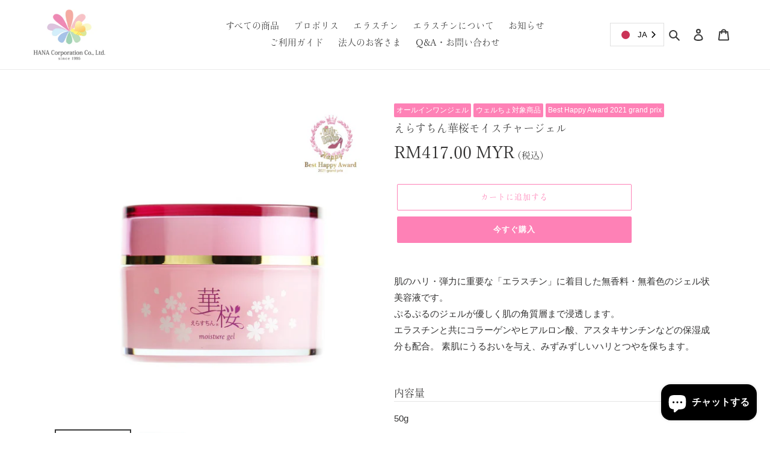

--- FILE ---
content_type: text/html; charset=utf-8
request_url: https://hana-co.shop/ja-my/products/elastin-kao
body_size: 40906
content:
<!doctype html>
<html class="no-js" lang="ja">
<head>
  
  <script>
  (function(d) {
    var config = {
      kitId: 'rcf8mkn',
      scriptTimeout: 3000,
      async: true
    },
    h=d.documentElement,t=setTimeout(function(){h.className=h.className.replace(/\bwf-loading\b/g,"")+" wf-inactive";},config.scriptTimeout),tk=d.createElement("script"),f=false,s=d.getElementsByTagName("script")[0],a;h.className+=" wf-loading";tk.src='https://use.typekit.net/'+config.kitId+'.js';tk.async=true;tk.onload=tk.onreadystatechange=function(){a=this.readyState;if(f||a&&a!="complete"&&a!="loaded")return;f=true;clearTimeout(t);try{Typekit.load(config)}catch(e){}};s.parentNode.insertBefore(tk,s)
  })(document);
</script>
  
  <meta charset="utf-8">
  <meta http-equiv="X-UA-Compatible" content="IE=edge,chrome=1">
  <meta name="viewport" content="width=device-width,initial-scale=1">
  <meta name="theme-color" content="#fe81b6">

  <link rel="preconnect" href="https://cdn.shopify.com" crossorigin>
  <link rel="preconnect" href="https://fonts.shopify.com" crossorigin>
  <link rel="preconnect" href="https://monorail-edge.shopifysvc.com"><link rel="preload" href="//hana-co.shop/cdn/shop/t/26/assets/theme.css?v=123938854090435826801655604171" as="style">
  <link rel="preload" as="font" href="" type="font/woff2" crossorigin>
  <link rel="preload" as="font" href="" type="font/woff2" crossorigin>
  <link rel="preload" as="font" href="" type="font/woff2" crossorigin>
  <link rel="preload" href="//hana-co.shop/cdn/shop/t/26/assets/theme.js?v=158029563090458345901655604171" as="script">
  <link rel="preload" href="//hana-co.shop/cdn/shop/t/26/assets/lazysizes.js?v=63098554868324070131655604171" as="script"><link rel="canonical" href="https://hana-co.shop/ja-my/products/elastin-kao"><link rel="shortcut icon" href="//hana-co.shop/cdn/shop/files/hana_fabicon_32x32.png?v=1614358145" type="image/png"><title>えらすちん華桜モイスチャージェル
&ndash; 美容・健康食品を扱う「株式会社華コーポレーション」</title><meta name="description" content="肌のハリ・弾力に重要な「エラスチン」に着目した無香料・無着色のジェル状美容液です。ぷるぷるのジェルが優しく肌の角質層まで浸透します。エラスチンと共にコラーゲンやヒアルロン酸、アスタキサンチンなどの保湿成分も配合。 素肌にうるおいを与え、みずみずしいハリとつやを保ちます。 内容量 50g 成分 水・BG・グリセリン・メチルグルセス-20・加水分解エラスチン・ヒアルロン酸Na・アスタキサンチン・加水分解コラーゲン・アスコルビルグルコシド・シアノコバラミン・カルボマー（アクリレーツ/アクリル酸アルキル(C10-30））・クロスポリマー・アルギニン・トリ（カプリル酸/カプリン酸）・グリセリル・トコフェロール・メチルパラベン 使用方法 当商品"><!-- /snippets/social-meta-tags.liquid -->




<meta property="og:site_name" content="美容・健康食品を扱う「株式会社華コーポレーション」">
<meta property="og:url" content="https://hana-co.shop/ja-my/products/elastin-kao">
<meta property="og:title" content="えらすちん華桜モイスチャージェル">
<meta property="og:type" content="product">
<meta property="og:description" content="肌のハリ・弾力に重要な「エラスチン」に着目した無香料・無着色のジェル状美容液です。ぷるぷるのジェルが優しく肌の角質層まで浸透します。エラスチンと共にコラーゲンやヒアルロン酸、アスタキサンチンなどの保湿成分も配合。 素肌にうるおいを与え、みずみずしいハリとつやを保ちます。 内容量 50g 成分 水・BG・グリセリン・メチルグルセス-20・加水分解エラスチン・ヒアルロン酸Na・アスタキサンチン・加水分解コラーゲン・アスコルビルグルコシド・シアノコバラミン・カルボマー（アクリレーツ/アクリル酸アルキル(C10-30））・クロスポリマー・アルギニン・トリ（カプリル酸/カプリン酸）・グリセリル・トコフェロール・メチルパラベン 使用方法 当商品">

  <meta property="og:price:amount" content="417.00">
  <meta property="og:price:currency" content="MYR">

<meta property="og:image" content="http://hana-co.shop/cdn/shop/products/hanasakura_top_rev_0223_1200x1200.jpg?v=1614054363"><meta property="og:image" content="http://hana-co.shop/cdn/shop/products/moisture_2_web_a6137486-bfb0-4fd3-9e48-317842b8f01c_1200x1200.jpg?v=1607048518"><meta property="og:image" content="http://hana-co.shop/cdn/shop/products/20210316151642_1200x1200.jpg?v=1615875489">
<meta property="og:image:secure_url" content="https://hana-co.shop/cdn/shop/products/hanasakura_top_rev_0223_1200x1200.jpg?v=1614054363"><meta property="og:image:secure_url" content="https://hana-co.shop/cdn/shop/products/moisture_2_web_a6137486-bfb0-4fd3-9e48-317842b8f01c_1200x1200.jpg?v=1607048518"><meta property="og:image:secure_url" content="https://hana-co.shop/cdn/shop/products/20210316151642_1200x1200.jpg?v=1615875489">


<meta name="twitter:card" content="summary_large_image">
<meta name="twitter:title" content="えらすちん華桜モイスチャージェル">
<meta name="twitter:description" content="肌のハリ・弾力に重要な「エラスチン」に着目した無香料・無着色のジェル状美容液です。ぷるぷるのジェルが優しく肌の角質層まで浸透します。エラスチンと共にコラーゲンやヒアルロン酸、アスタキサンチンなどの保湿成分も配合。 素肌にうるおいを与え、みずみずしいハリとつやを保ちます。 内容量 50g 成分 水・BG・グリセリン・メチルグルセス-20・加水分解エラスチン・ヒアルロン酸Na・アスタキサンチン・加水分解コラーゲン・アスコルビルグルコシド・シアノコバラミン・カルボマー（アクリレーツ/アクリル酸アルキル(C10-30））・クロスポリマー・アルギニン・トリ（カプリル酸/カプリン酸）・グリセリル・トコフェロール・メチルパラベン 使用方法 当商品">

  
<style data-shopify>
:root {
    --color-text: #3a3a3a;
    --color-text-rgb: 58, 58, 58;
    --color-body-text: #333232;
    --color-sale-text: #EA0606;
    --color-small-button-text-border: #3a3a3a;
    --color-text-field: #ffffff;
    --color-text-field-text: #000000;
    --color-text-field-text-rgb: 0, 0, 0;

    --color-btn-primary: #fe81b6;
    --color-btn-primary-darker: #fe4e99;
    --color-btn-primary-text: #ffffff;

    --color-blankstate: rgba(51, 50, 50, 0.35);
    --color-blankstate-border: rgba(51, 50, 50, 0.2);
    --color-blankstate-background: rgba(51, 50, 50, 0.1);

    --color-text-focus:#606060;
    --color-overlay-text-focus:#e6e6e6;
    --color-btn-primary-focus:#fe4e99;
    --color-btn-social-focus:#d2d2d2;
    --color-small-button-text-border-focus:#606060;
    --predictive-search-focus:#f2f2f2;

    --color-body: #ffffff;
    --color-bg: #ffffff;
    --color-bg-rgb: 255, 255, 255;
    --color-bg-alt: rgba(51, 50, 50, 0.05);
    --color-bg-currency-selector: rgba(51, 50, 50, 0.2);

    --color-overlay-title-text: #ffffff;
    --color-image-overlay: #685858;
    --color-image-overlay-rgb: 104, 88, 88;--opacity-image-overlay: 0.0;--hover-overlay-opacity: 0.4;

    --color-border: #ebebeb;
    --color-border-form: #cccccc;
    --color-border-form-darker: #b3b3b3;

    --svg-select-icon: url(//hana-co.shop/cdn/shop/t/26/assets/ico-select.svg?v=29003672709104678581655604171);
    --slick-img-url: url(//hana-co.shop/cdn/shop/t/26/assets/ajax-loader.gif?v=41356863302472015721655604171);

    --font-weight-body--bold: 700;
    --font-weight-body--bolder: 700;

    --font-stack-header: Helvetica, Arial, sans-serif;
    --font-style-header: normal;
    --font-weight-header: 700;

    --font-stack-body: Helvetica, Arial, sans-serif;
    --font-style-body: normal;
    --font-weight-body: 400;

    --font-size-header: 26;

    --font-size-base: 15;

    --font-h1-desktop: 35;
    --font-h1-mobile: 32;
    --font-h2-desktop: 20;
    --font-h2-mobile: 18;
    --font-h3-mobile: 20;
    --font-h4-desktop: 17;
    --font-h4-mobile: 15;
    --font-h5-desktop: 15;
    --font-h5-mobile: 13;
    --font-h6-desktop: 14;
    --font-h6-mobile: 12;

    --font-mega-title-large-desktop: 65;

    --font-rich-text-large: 17;
    --font-rich-text-small: 13;

    
--color-video-bg: #f2f2f2;

    
    --global-color-image-loader-primary: rgba(58, 58, 58, 0.06);
    --global-color-image-loader-secondary: rgba(58, 58, 58, 0.12);
  }
</style>


  <style>*,::after,::before{box-sizing:border-box}body{margin:0}body,html{background-color:var(--color-body)}body,button{font-size:calc(var(--font-size-base) * 1px);font-family:var(--font-stack-body);font-style:var(--font-style-body);font-weight:var(--font-weight-body);color:var(--color-text);line-height:1.5}body,button{-webkit-font-smoothing:antialiased;-webkit-text-size-adjust:100%}.border-bottom{border-bottom:1px solid var(--color-border)}.btn--link{background-color:transparent;border:0;margin:0;color:var(--color-text);text-align:left}.text-right{text-align:right}.icon{display:inline-block;width:20px;height:20px;vertical-align:middle;fill:currentColor}.icon__fallback-text,.visually-hidden{position:absolute!important;overflow:hidden;clip:rect(0 0 0 0);height:1px;width:1px;margin:-1px;padding:0;border:0}svg.icon:not(.icon--full-color) circle,svg.icon:not(.icon--full-color) ellipse,svg.icon:not(.icon--full-color) g,svg.icon:not(.icon--full-color) line,svg.icon:not(.icon--full-color) path,svg.icon:not(.icon--full-color) polygon,svg.icon:not(.icon--full-color) polyline,svg.icon:not(.icon--full-color) rect,symbol.icon:not(.icon--full-color) circle,symbol.icon:not(.icon--full-color) ellipse,symbol.icon:not(.icon--full-color) g,symbol.icon:not(.icon--full-color) line,symbol.icon:not(.icon--full-color) path,symbol.icon:not(.icon--full-color) polygon,symbol.icon:not(.icon--full-color) polyline,symbol.icon:not(.icon--full-color) rect{fill:inherit;stroke:inherit}li{list-style:none}.list--inline{padding:0;margin:0}.list--inline>li{display:inline-block;margin-bottom:0;vertical-align:middle}a{color:var(--color-text);text-decoration:none}.h1,.h2,h1,h2{margin:0 0 17.5px;font-family:var(--font-stack-header);font-style:var(--font-style-header);font-weight:var(--font-weight-header);line-height:1.2;overflow-wrap:break-word;word-wrap:break-word}.h1 a,.h2 a,h1 a,h2 a{color:inherit;text-decoration:none;font-weight:inherit}.h1,h1{font-size:calc(((var(--font-h1-desktop))/ (var(--font-size-base))) * 1em);text-transform:none;letter-spacing:0}@media only screen and (max-width:749px){.h1,h1{font-size:calc(((var(--font-h1-mobile))/ (var(--font-size-base))) * 1em)}}.h2,h2{font-size:calc(((var(--font-h2-desktop))/ (var(--font-size-base))) * 1em);text-transform:uppercase;letter-spacing:.1em}@media only screen and (max-width:749px){.h2,h2{font-size:calc(((var(--font-h2-mobile))/ (var(--font-size-base))) * 1em)}}p{color:var(--color-body-text);margin:0 0 19.44444px}@media only screen and (max-width:749px){p{font-size:calc(((var(--font-size-base) - 1)/ (var(--font-size-base))) * 1em)}}p:last-child{margin-bottom:0}@media only screen and (max-width:749px){.small--hide{display:none!important}}.grid{list-style:none;margin:0;padding:0;margin-left:-30px}.grid::after{content:'';display:table;clear:both}@media only screen and (max-width:749px){.grid{margin-left:-22px}}.grid::after{content:'';display:table;clear:both}.grid--no-gutters{margin-left:0}.grid--no-gutters .grid__item{padding-left:0}.grid--table{display:table;table-layout:fixed;width:100%}.grid--table>.grid__item{float:none;display:table-cell;vertical-align:middle}.grid__item{float:left;padding-left:30px;width:100%}@media only screen and (max-width:749px){.grid__item{padding-left:22px}}.grid__item[class*="--push"]{position:relative}@media only screen and (min-width:750px){.medium-up--one-quarter{width:25%}.medium-up--push-one-third{width:33.33%}.medium-up--one-half{width:50%}.medium-up--push-one-third{left:33.33%;position:relative}}.site-header{position:relative;background-color:var(--color-body)}@media only screen and (max-width:749px){.site-header{border-bottom:1px solid var(--color-border)}}@media only screen and (min-width:750px){.site-header{padding:0 55px}.site-header.logo--center{padding-top:30px}}.site-header__logo{margin:15px 0}.logo-align--center .site-header__logo{text-align:center;margin:0 auto}@media only screen and (max-width:749px){.logo-align--center .site-header__logo{text-align:left;margin:15px 0}}@media only screen and (max-width:749px){.site-header__logo{padding-left:22px;text-align:left}.site-header__logo img{margin:0}}.site-header__logo-link{display:inline-block;word-break:break-word}@media only screen and (min-width:750px){.logo-align--center .site-header__logo-link{margin:0 auto}}.site-header__logo-image{display:block}@media only screen and (min-width:750px){.site-header__logo-image{margin:0 auto}}.site-header__logo-image img{width:100%}.site-header__logo-image--centered img{margin:0 auto}.site-header__logo img{display:block}.site-header__icons{position:relative;white-space:nowrap}@media only screen and (max-width:749px){.site-header__icons{width:auto;padding-right:13px}.site-header__icons .btn--link,.site-header__icons .site-header__cart{font-size:calc(((var(--font-size-base))/ (var(--font-size-base))) * 1em)}}.site-header__icons-wrapper{position:relative;display:-webkit-flex;display:-ms-flexbox;display:flex;width:100%;-ms-flex-align:center;-webkit-align-items:center;-moz-align-items:center;-ms-align-items:center;-o-align-items:center;align-items:center;-webkit-justify-content:flex-end;-ms-justify-content:flex-end;justify-content:flex-end}.site-header__account,.site-header__cart,.site-header__search{position:relative}.site-header__search.site-header__icon{display:none}@media only screen and (min-width:1400px){.site-header__search.site-header__icon{display:block}}.site-header__search-toggle{display:block}@media only screen and (min-width:750px){.site-header__account,.site-header__cart{padding:10px 11px}}.site-header__cart-title,.site-header__search-title{position:absolute!important;overflow:hidden;clip:rect(0 0 0 0);height:1px;width:1px;margin:-1px;padding:0;border:0;display:block;vertical-align:middle}.site-header__cart-title{margin-right:3px}.site-header__cart-count{display:flex;align-items:center;justify-content:center;position:absolute;right:.4rem;top:.2rem;font-weight:700;background-color:var(--color-btn-primary);color:var(--color-btn-primary-text);border-radius:50%;min-width:1em;height:1em}.site-header__cart-count span{font-family:HelveticaNeue,"Helvetica Neue",Helvetica,Arial,sans-serif;font-size:calc(11em / 16);line-height:1}@media only screen and (max-width:749px){.site-header__cart-count{top:calc(7em / 16);right:0;border-radius:50%;min-width:calc(19em / 16);height:calc(19em / 16)}}@media only screen and (max-width:749px){.site-header__cart-count span{padding:.25em calc(6em / 16);font-size:12px}}.site-header__menu{display:none}@media only screen and (max-width:749px){.site-header__icon{display:inline-block;vertical-align:middle;padding:10px 11px;margin:0}}@media only screen and (min-width:750px){.site-header__icon .icon-search{margin-right:3px}}.announcement-bar{z-index:10;position:relative;text-align:center;border-bottom:1px solid transparent;padding:2px}.announcement-bar__link{display:block}.announcement-bar__message{display:block;padding:11px 22px;font-size:calc(((16)/ (var(--font-size-base))) * 1em);font-weight:var(--font-weight-header)}@media only screen and (min-width:750px){.announcement-bar__message{padding-left:55px;padding-right:55px}}.site-nav{position:relative;padding:0;text-align:center;margin:25px 0}.site-nav a{padding:3px 10px}.site-nav__link{display:block;white-space:nowrap}.site-nav--centered .site-nav__link{padding-top:0}.site-nav__link .icon-chevron-down{width:calc(8em / 16);height:calc(8em / 16);margin-left:.5rem}.site-nav__label{border-bottom:1px solid transparent}.site-nav__link--active .site-nav__label{border-bottom-color:var(--color-text)}.site-nav__link--button{border:none;background-color:transparent;padding:3px 10px}.site-header__mobile-nav{z-index:11;position:relative;background-color:var(--color-body)}@media only screen and (max-width:749px){.site-header__mobile-nav{display:-webkit-flex;display:-ms-flexbox;display:flex;width:100%;-ms-flex-align:center;-webkit-align-items:center;-moz-align-items:center;-ms-align-items:center;-o-align-items:center;align-items:center}}.mobile-nav--open .icon-close{display:none}.main-content{opacity:0}.main-content .shopify-section{display:none}.main-content .shopify-section:first-child{display:inherit}.critical-hidden{display:none}</style>

  <script>
    window.performance.mark('debut:theme_stylesheet_loaded.start');

    function onLoadStylesheet() {
      performance.mark('debut:theme_stylesheet_loaded.end');
      performance.measure('debut:theme_stylesheet_loaded', 'debut:theme_stylesheet_loaded.start', 'debut:theme_stylesheet_loaded.end');

      var url = "//hana-co.shop/cdn/shop/t/26/assets/theme.css?v=123938854090435826801655604171";
      var link = document.querySelector('link[href="' + url + '"]');
      link.loaded = true;
      link.dispatchEvent(new Event('load'));
    }
  </script>

  <link rel="stylesheet" href="//hana-co.shop/cdn/shop/t/26/assets/theme.css?v=123938854090435826801655604171" type="text/css" media="print" onload="this.media='all';onLoadStylesheet()">

  <style>
    
    
    
    
    
    
  </style>

  <script>
    var theme = {
      breakpoints: {
        medium: 750,
        large: 990,
        widescreen: 1400
      },
      strings: {
        addToCart: "カートに追加する",
        soldOut: "売り切れ",
        unavailable: "お取り扱いできません",
        regularPrice: "通常価格",
        salePrice: "販売価格",
        sale: "セール",
        fromLowestPrice: "[price]から",
        vendor: "販売元",
        showMore: "さらに表示する",
        showLess: "表示を減らす",
        searchFor: "検索する",
        addressError: "住所を調べる際にエラーが発生しました",
        addressNoResults: "その住所は見つかりませんでした",
        addressQueryLimit: "Google APIの使用量の制限を超えました。\u003ca href=\"https:\/\/developers.google.com\/maps\/premium\/usage-limits\"\u003eプレミアムプラン\u003c\/a\u003eへのアップグレードをご検討ください。",
        authError: "あなたのGoogle Mapsのアカウント認証で問題が発生しました。",
        newWindow: "新しいウィンドウで開く",
        external: "外部のウェブサイトに移動します。",
        newWindowExternal: "外部のウェブサイトを新しいウィンドウで開く",
        removeLabel: "[product] を削除する",
        update: "アップデート",
        quantity: "数量",
        discountedTotal: "ディスカウント合計",
        regularTotal: "通常合計",
        priceColumn: "ディスカウントの詳細については価格列を参照してください。",
        quantityMinimumMessage: "数量は1以上でなければなりません",
        cartError: "お客様のカートをアップデートするときにエラーが発生しました。再度お試しください。",
        removedItemMessage: "カートから \u003cspan class=\"cart__removed-product-details\"\u003e([quantity]) 個の[link]\u003c\/span\u003eが消去されました。",
        unitPrice: "単価",
        unitPriceSeparator: "あたり",
        oneCartCount: "1個のアイテム",
        otherCartCount: "[count]個のアイテム",
        quantityLabel: "数量: [count]",
        products: "商品",
        loading: "読み込んでいます",
        number_of_results: "[result_number]\/[results_count]",
        number_of_results_found: "[results_count]件の結果が見つかりました",
        one_result_found: "1件の結果が見つかりました"
      },
      moneyFormat: "RM{{amount}} MYR",
      moneyFormatWithCurrency: "RM{{amount}} MYR",
      settings: {
        predictiveSearchEnabled: true,
        predictiveSearchShowPrice: false,
        predictiveSearchShowVendor: false
      },
      stylesheet: "//hana-co.shop/cdn/shop/t/26/assets/theme.css?v=123938854090435826801655604171"
    }

    document.documentElement.className = document.documentElement.className.replace('no-js', 'js');
  </script><script src="//hana-co.shop/cdn/shop/t/26/assets/theme.js?v=158029563090458345901655604171" defer="defer"></script>
  <script src="//hana-co.shop/cdn/shop/t/26/assets/lazysizes.js?v=63098554868324070131655604171" async="async"></script>
  <script src="https://ajax.googleapis.com/ajax/libs/jquery/3.4.1/jquery.min.js"></script>

  
  
  <script type="text/javascript">
    if (window.MSInputMethodContext && document.documentMode) {
      var scripts = document.getElementsByTagName('script')[0];
      var polyfill = document.createElement("script");
      polyfill.defer = true;
      polyfill.src = "//hana-co.shop/cdn/shop/t/26/assets/ie11CustomProperties.min.js?v=146208399201472936201655604171";

      scripts.parentNode.insertBefore(polyfill, scripts);
    }
  </script>
  
      <script defer src="https://use.fontawesome.com/releases/v5.7.2/js/all.js" integrity="sha384-0pzryjIRos8mFBWMzSSZApWtPl/5++eIfzYmTgBBmXYdhvxPc+XcFEk+zJwDgWbP" crossorigin="anonymous"></script>

  <script>window.performance && window.performance.mark && window.performance.mark('shopify.content_for_header.start');</script><meta name="facebook-domain-verification" content="kbaxhrfn1w2otcsu4qtk4h97ovw3ne">
<meta name="facebook-domain-verification" content="axkp1760xgc7efsp8l63ix8y8a20bq">
<meta id="shopify-digital-wallet" name="shopify-digital-wallet" content="/50819825813/digital_wallets/dialog">
<meta name="shopify-checkout-api-token" content="d4b8bef6121f1d2502d3d0d9c6f33c8c">
<meta id="in-context-paypal-metadata" data-shop-id="50819825813" data-venmo-supported="false" data-environment="production" data-locale="ja_JP" data-paypal-v4="true" data-currency="MYR">
<link rel="alternate" hreflang="x-default" href="https://hana-co.shop/products/elastin-kao">
<link rel="alternate" hreflang="ja" href="https://hana-co.shop/products/elastin-kao">
<link rel="alternate" hreflang="en" href="https://hana-co.shop/en/products/elastin-kao">
<link rel="alternate" hreflang="zh-Hans" href="https://hana-co.shop/zh/products/elastin-kao">
<link rel="alternate" hreflang="ja-US" href="https://hana-co.shop/ja-us/products/elastin-kao">
<link rel="alternate" hreflang="en-US" href="https://hana-co.shop/en-us/products/elastin-kao">
<link rel="alternate" hreflang="ja-AE" href="https://hana-co.shop/ja-ae/products/elastin-kao">
<link rel="alternate" hreflang="ja-GB" href="https://hana-co.shop/ja-gb/products/elastin-kao">
<link rel="alternate" hreflang="en-GB" href="https://hana-co.shop/en-gb/products/elastin-kao">
<link rel="alternate" hreflang="ja-IT" href="https://hana-co.shop/ja-it/products/elastin-kao">
<link rel="alternate" hreflang="en-IT" href="https://hana-co.shop/en-it/products/elastin-kao">
<link rel="alternate" hreflang="ja-NL" href="https://hana-co.shop/ja-nl/products/elastin-kao">
<link rel="alternate" hreflang="en-NL" href="https://hana-co.shop/en-nl/products/elastin-kao">
<link rel="alternate" hreflang="ja-AU" href="https://hana-co.shop/ja-au/products/elastin-kao">
<link rel="alternate" hreflang="en-AU" href="https://hana-co.shop/en-au/products/elastin-kao">
<link rel="alternate" hreflang="ja-CA" href="https://hana-co.shop/ja-ca/products/elastin-kao">
<link rel="alternate" hreflang="en-CA" href="https://hana-co.shop/en-ca/products/elastin-kao">
<link rel="alternate" hreflang="ja-SG" href="https://hana-co.shop/ja-sg/products/elastin-kao">
<link rel="alternate" hreflang="en-SG" href="https://hana-co.shop/en-sg/products/elastin-kao">
<link rel="alternate" hreflang="ja-CH" href="https://hana-co.shop/ja-ch/products/elastin-kao">
<link rel="alternate" hreflang="en-CH" href="https://hana-co.shop/en-ch/products/elastin-kao">
<link rel="alternate" hreflang="ja-ES" href="https://hana-co.shop/ja-es/products/elastin-kao">
<link rel="alternate" hreflang="en-ES" href="https://hana-co.shop/en-es/products/elastin-kao">
<link rel="alternate" hreflang="ja-TH" href="https://hana-co.shop/ja-th/products/elastin-kao">
<link rel="alternate" hreflang="en-TH" href="https://hana-co.shop/en-th/products/elastin-kao">
<link rel="alternate" hreflang="ja-DE" href="https://hana-co.shop/ja-de/products/elastin-kao">
<link rel="alternate" hreflang="en-DE" href="https://hana-co.shop/en-de/products/elastin-kao">
<link rel="alternate" hreflang="ja-NZ" href="https://hana-co.shop/ja-nz/products/elastin-kao">
<link rel="alternate" hreflang="en-NZ" href="https://hana-co.shop/en-nz/products/elastin-kao">
<link rel="alternate" hreflang="ja-PH" href="https://hana-co.shop/ja-ph/products/elastin-kao">
<link rel="alternate" hreflang="en-PH" href="https://hana-co.shop/en-ph/products/elastin-kao">
<link rel="alternate" hreflang="ja-FR" href="https://hana-co.shop/ja-fr/products/elastin-kao">
<link rel="alternate" hreflang="en-FR" href="https://hana-co.shop/en-fr/products/elastin-kao">
<link rel="alternate" hreflang="ja-BE" href="https://hana-co.shop/ja-be/products/elastin-kao">
<link rel="alternate" hreflang="en-BE" href="https://hana-co.shop/en-be/products/elastin-kao">
<link rel="alternate" hreflang="ja-MY" href="https://hana-co.shop/ja-my/products/elastin-kao">
<link rel="alternate" hreflang="en-MY" href="https://hana-co.shop/en-my/products/elastin-kao">
<link rel="alternate" hreflang="ja-RU" href="https://hana-co.shop/ja-ru/products/elastin-kao">
<link rel="alternate" hreflang="en-RU" href="https://hana-co.shop/en-ru/products/elastin-kao">
<link rel="alternate" hreflang="zh-Hans-CN" href="https://hana-co.shop/zh-cn/products/elastin-kao">
<link rel="alternate" hreflang="en-CN" href="https://hana-co.shop/en-cn/products/elastin-kao">
<link rel="alternate" hreflang="ja-MO" href="https://hana-co.shop/ja-mo/products/elastin-kao">
<link rel="alternate" hreflang="zh-Hans-MO" href="https://hana-co.shop/zh-mo/products/elastin-kao">
<link rel="alternate" hreflang="en-MO" href="https://hana-co.shop/en-mo/products/elastin-kao">
<link rel="alternate" hreflang="ja-HK" href="https://hana-co.shop/ja-hk/products/elastin-kao">
<link rel="alternate" hreflang="zh-Hans-HK" href="https://hana-co.shop/zh-hk/products/elastin-kao">
<link rel="alternate" hreflang="en-HK" href="https://hana-co.shop/en-hk/products/elastin-kao">
<link rel="alternate" hreflang="ja-TW" href="https://hana-co.shop/ja-tw/products/elastin-kao">
<link rel="alternate" hreflang="zh-Hans-TW" href="https://hana-co.shop/zh-tw/products/elastin-kao">
<link rel="alternate" hreflang="en-TW" href="https://hana-co.shop/en-tw/products/elastin-kao">
<link rel="alternate" hreflang="ja-KR" href="https://hana-co.shop/ja-kr/products/elastin-kao">
<link rel="alternate" hreflang="zh-Hans-KR" href="https://hana-co.shop/zh-kr/products/elastin-kao">
<link rel="alternate" hreflang="en-KR" href="https://hana-co.shop/en-kr/products/elastin-kao">
<link rel="alternate" hreflang="zh-Hans-AC" href="https://hana-co.shop/zh/products/elastin-kao">
<link rel="alternate" hreflang="zh-Hans-AD" href="https://hana-co.shop/zh/products/elastin-kao">
<link rel="alternate" hreflang="zh-Hans-AF" href="https://hana-co.shop/zh/products/elastin-kao">
<link rel="alternate" hreflang="zh-Hans-AG" href="https://hana-co.shop/zh/products/elastin-kao">
<link rel="alternate" hreflang="zh-Hans-AI" href="https://hana-co.shop/zh/products/elastin-kao">
<link rel="alternate" hreflang="zh-Hans-AL" href="https://hana-co.shop/zh/products/elastin-kao">
<link rel="alternate" hreflang="zh-Hans-AM" href="https://hana-co.shop/zh/products/elastin-kao">
<link rel="alternate" hreflang="zh-Hans-AO" href="https://hana-co.shop/zh/products/elastin-kao">
<link rel="alternate" hreflang="zh-Hans-AR" href="https://hana-co.shop/zh/products/elastin-kao">
<link rel="alternate" hreflang="zh-Hans-AT" href="https://hana-co.shop/zh/products/elastin-kao">
<link rel="alternate" hreflang="zh-Hans-AW" href="https://hana-co.shop/zh/products/elastin-kao">
<link rel="alternate" hreflang="zh-Hans-AX" href="https://hana-co.shop/zh/products/elastin-kao">
<link rel="alternate" hreflang="zh-Hans-AZ" href="https://hana-co.shop/zh/products/elastin-kao">
<link rel="alternate" hreflang="zh-Hans-BA" href="https://hana-co.shop/zh/products/elastin-kao">
<link rel="alternate" hreflang="zh-Hans-BB" href="https://hana-co.shop/zh/products/elastin-kao">
<link rel="alternate" hreflang="zh-Hans-BD" href="https://hana-co.shop/zh/products/elastin-kao">
<link rel="alternate" hreflang="zh-Hans-BF" href="https://hana-co.shop/zh/products/elastin-kao">
<link rel="alternate" hreflang="zh-Hans-BG" href="https://hana-co.shop/zh/products/elastin-kao">
<link rel="alternate" hreflang="zh-Hans-BH" href="https://hana-co.shop/zh/products/elastin-kao">
<link rel="alternate" hreflang="zh-Hans-BI" href="https://hana-co.shop/zh/products/elastin-kao">
<link rel="alternate" hreflang="zh-Hans-BJ" href="https://hana-co.shop/zh/products/elastin-kao">
<link rel="alternate" hreflang="zh-Hans-BL" href="https://hana-co.shop/zh/products/elastin-kao">
<link rel="alternate" hreflang="zh-Hans-BM" href="https://hana-co.shop/zh/products/elastin-kao">
<link rel="alternate" hreflang="zh-Hans-BN" href="https://hana-co.shop/zh/products/elastin-kao">
<link rel="alternate" hreflang="zh-Hans-BO" href="https://hana-co.shop/zh/products/elastin-kao">
<link rel="alternate" hreflang="zh-Hans-BQ" href="https://hana-co.shop/zh/products/elastin-kao">
<link rel="alternate" hreflang="zh-Hans-BR" href="https://hana-co.shop/zh/products/elastin-kao">
<link rel="alternate" hreflang="zh-Hans-BS" href="https://hana-co.shop/zh/products/elastin-kao">
<link rel="alternate" hreflang="zh-Hans-BT" href="https://hana-co.shop/zh/products/elastin-kao">
<link rel="alternate" hreflang="zh-Hans-BW" href="https://hana-co.shop/zh/products/elastin-kao">
<link rel="alternate" hreflang="zh-Hans-BY" href="https://hana-co.shop/zh/products/elastin-kao">
<link rel="alternate" hreflang="zh-Hans-BZ" href="https://hana-co.shop/zh/products/elastin-kao">
<link rel="alternate" hreflang="zh-Hans-CC" href="https://hana-co.shop/zh/products/elastin-kao">
<link rel="alternate" hreflang="zh-Hans-CD" href="https://hana-co.shop/zh/products/elastin-kao">
<link rel="alternate" hreflang="zh-Hans-CF" href="https://hana-co.shop/zh/products/elastin-kao">
<link rel="alternate" hreflang="zh-Hans-CG" href="https://hana-co.shop/zh/products/elastin-kao">
<link rel="alternate" hreflang="zh-Hans-CI" href="https://hana-co.shop/zh/products/elastin-kao">
<link rel="alternate" hreflang="zh-Hans-CK" href="https://hana-co.shop/zh/products/elastin-kao">
<link rel="alternate" hreflang="zh-Hans-CL" href="https://hana-co.shop/zh/products/elastin-kao">
<link rel="alternate" hreflang="zh-Hans-CM" href="https://hana-co.shop/zh/products/elastin-kao">
<link rel="alternate" hreflang="zh-Hans-CO" href="https://hana-co.shop/zh/products/elastin-kao">
<link rel="alternate" hreflang="zh-Hans-CR" href="https://hana-co.shop/zh/products/elastin-kao">
<link rel="alternate" hreflang="zh-Hans-CV" href="https://hana-co.shop/zh/products/elastin-kao">
<link rel="alternate" hreflang="zh-Hans-CW" href="https://hana-co.shop/zh/products/elastin-kao">
<link rel="alternate" hreflang="zh-Hans-CX" href="https://hana-co.shop/zh/products/elastin-kao">
<link rel="alternate" hreflang="zh-Hans-CY" href="https://hana-co.shop/zh/products/elastin-kao">
<link rel="alternate" hreflang="zh-Hans-CZ" href="https://hana-co.shop/zh/products/elastin-kao">
<link rel="alternate" hreflang="zh-Hans-DJ" href="https://hana-co.shop/zh/products/elastin-kao">
<link rel="alternate" hreflang="zh-Hans-DK" href="https://hana-co.shop/zh/products/elastin-kao">
<link rel="alternate" hreflang="zh-Hans-DM" href="https://hana-co.shop/zh/products/elastin-kao">
<link rel="alternate" hreflang="zh-Hans-DO" href="https://hana-co.shop/zh/products/elastin-kao">
<link rel="alternate" hreflang="zh-Hans-DZ" href="https://hana-co.shop/zh/products/elastin-kao">
<link rel="alternate" hreflang="zh-Hans-EC" href="https://hana-co.shop/zh/products/elastin-kao">
<link rel="alternate" hreflang="zh-Hans-EE" href="https://hana-co.shop/zh/products/elastin-kao">
<link rel="alternate" hreflang="zh-Hans-EG" href="https://hana-co.shop/zh/products/elastin-kao">
<link rel="alternate" hreflang="zh-Hans-EH" href="https://hana-co.shop/zh/products/elastin-kao">
<link rel="alternate" hreflang="zh-Hans-ER" href="https://hana-co.shop/zh/products/elastin-kao">
<link rel="alternate" hreflang="zh-Hans-ET" href="https://hana-co.shop/zh/products/elastin-kao">
<link rel="alternate" hreflang="zh-Hans-FI" href="https://hana-co.shop/zh/products/elastin-kao">
<link rel="alternate" hreflang="zh-Hans-FJ" href="https://hana-co.shop/zh/products/elastin-kao">
<link rel="alternate" hreflang="zh-Hans-FK" href="https://hana-co.shop/zh/products/elastin-kao">
<link rel="alternate" hreflang="zh-Hans-FO" href="https://hana-co.shop/zh/products/elastin-kao">
<link rel="alternate" hreflang="zh-Hans-GA" href="https://hana-co.shop/zh/products/elastin-kao">
<link rel="alternate" hreflang="zh-Hans-GD" href="https://hana-co.shop/zh/products/elastin-kao">
<link rel="alternate" hreflang="zh-Hans-GE" href="https://hana-co.shop/zh/products/elastin-kao">
<link rel="alternate" hreflang="zh-Hans-GF" href="https://hana-co.shop/zh/products/elastin-kao">
<link rel="alternate" hreflang="zh-Hans-GG" href="https://hana-co.shop/zh/products/elastin-kao">
<link rel="alternate" hreflang="zh-Hans-GH" href="https://hana-co.shop/zh/products/elastin-kao">
<link rel="alternate" hreflang="zh-Hans-GI" href="https://hana-co.shop/zh/products/elastin-kao">
<link rel="alternate" hreflang="zh-Hans-GL" href="https://hana-co.shop/zh/products/elastin-kao">
<link rel="alternate" hreflang="zh-Hans-GM" href="https://hana-co.shop/zh/products/elastin-kao">
<link rel="alternate" hreflang="zh-Hans-GN" href="https://hana-co.shop/zh/products/elastin-kao">
<link rel="alternate" hreflang="zh-Hans-GP" href="https://hana-co.shop/zh/products/elastin-kao">
<link rel="alternate" hreflang="zh-Hans-GQ" href="https://hana-co.shop/zh/products/elastin-kao">
<link rel="alternate" hreflang="zh-Hans-GR" href="https://hana-co.shop/zh/products/elastin-kao">
<link rel="alternate" hreflang="zh-Hans-GS" href="https://hana-co.shop/zh/products/elastin-kao">
<link rel="alternate" hreflang="zh-Hans-GT" href="https://hana-co.shop/zh/products/elastin-kao">
<link rel="alternate" hreflang="zh-Hans-GW" href="https://hana-co.shop/zh/products/elastin-kao">
<link rel="alternate" hreflang="zh-Hans-GY" href="https://hana-co.shop/zh/products/elastin-kao">
<link rel="alternate" hreflang="zh-Hans-HN" href="https://hana-co.shop/zh/products/elastin-kao">
<link rel="alternate" hreflang="zh-Hans-HR" href="https://hana-co.shop/zh/products/elastin-kao">
<link rel="alternate" hreflang="zh-Hans-HT" href="https://hana-co.shop/zh/products/elastin-kao">
<link rel="alternate" hreflang="zh-Hans-HU" href="https://hana-co.shop/zh/products/elastin-kao">
<link rel="alternate" hreflang="zh-Hans-ID" href="https://hana-co.shop/zh/products/elastin-kao">
<link rel="alternate" hreflang="zh-Hans-IE" href="https://hana-co.shop/zh/products/elastin-kao">
<link rel="alternate" hreflang="zh-Hans-IL" href="https://hana-co.shop/zh/products/elastin-kao">
<link rel="alternate" hreflang="zh-Hans-IM" href="https://hana-co.shop/zh/products/elastin-kao">
<link rel="alternate" hreflang="zh-Hans-IN" href="https://hana-co.shop/zh/products/elastin-kao">
<link rel="alternate" hreflang="zh-Hans-IO" href="https://hana-co.shop/zh/products/elastin-kao">
<link rel="alternate" hreflang="zh-Hans-IQ" href="https://hana-co.shop/zh/products/elastin-kao">
<link rel="alternate" hreflang="zh-Hans-IS" href="https://hana-co.shop/zh/products/elastin-kao">
<link rel="alternate" hreflang="zh-Hans-JE" href="https://hana-co.shop/zh/products/elastin-kao">
<link rel="alternate" hreflang="zh-Hans-JM" href="https://hana-co.shop/zh/products/elastin-kao">
<link rel="alternate" hreflang="zh-Hans-JO" href="https://hana-co.shop/zh/products/elastin-kao">
<link rel="alternate" hreflang="zh-Hans-JP" href="https://hana-co.shop/zh/products/elastin-kao">
<link rel="alternate" hreflang="zh-Hans-KE" href="https://hana-co.shop/zh/products/elastin-kao">
<link rel="alternate" hreflang="zh-Hans-KG" href="https://hana-co.shop/zh/products/elastin-kao">
<link rel="alternate" hreflang="zh-Hans-KH" href="https://hana-co.shop/zh/products/elastin-kao">
<link rel="alternate" hreflang="zh-Hans-KI" href="https://hana-co.shop/zh/products/elastin-kao">
<link rel="alternate" hreflang="zh-Hans-KM" href="https://hana-co.shop/zh/products/elastin-kao">
<link rel="alternate" hreflang="zh-Hans-KN" href="https://hana-co.shop/zh/products/elastin-kao">
<link rel="alternate" hreflang="zh-Hans-KW" href="https://hana-co.shop/zh/products/elastin-kao">
<link rel="alternate" hreflang="zh-Hans-KY" href="https://hana-co.shop/zh/products/elastin-kao">
<link rel="alternate" hreflang="zh-Hans-KZ" href="https://hana-co.shop/zh/products/elastin-kao">
<link rel="alternate" hreflang="zh-Hans-LA" href="https://hana-co.shop/zh/products/elastin-kao">
<link rel="alternate" hreflang="zh-Hans-LB" href="https://hana-co.shop/zh/products/elastin-kao">
<link rel="alternate" hreflang="zh-Hans-LC" href="https://hana-co.shop/zh/products/elastin-kao">
<link rel="alternate" hreflang="zh-Hans-LI" href="https://hana-co.shop/zh/products/elastin-kao">
<link rel="alternate" hreflang="zh-Hans-LK" href="https://hana-co.shop/zh/products/elastin-kao">
<link rel="alternate" hreflang="zh-Hans-LR" href="https://hana-co.shop/zh/products/elastin-kao">
<link rel="alternate" hreflang="zh-Hans-LS" href="https://hana-co.shop/zh/products/elastin-kao">
<link rel="alternate" hreflang="zh-Hans-LT" href="https://hana-co.shop/zh/products/elastin-kao">
<link rel="alternate" hreflang="zh-Hans-LU" href="https://hana-co.shop/zh/products/elastin-kao">
<link rel="alternate" hreflang="zh-Hans-LV" href="https://hana-co.shop/zh/products/elastin-kao">
<link rel="alternate" hreflang="zh-Hans-LY" href="https://hana-co.shop/zh/products/elastin-kao">
<link rel="alternate" hreflang="zh-Hans-MA" href="https://hana-co.shop/zh/products/elastin-kao">
<link rel="alternate" hreflang="zh-Hans-MC" href="https://hana-co.shop/zh/products/elastin-kao">
<link rel="alternate" hreflang="zh-Hans-MD" href="https://hana-co.shop/zh/products/elastin-kao">
<link rel="alternate" hreflang="zh-Hans-ME" href="https://hana-co.shop/zh/products/elastin-kao">
<link rel="alternate" hreflang="zh-Hans-MF" href="https://hana-co.shop/zh/products/elastin-kao">
<link rel="alternate" hreflang="zh-Hans-MG" href="https://hana-co.shop/zh/products/elastin-kao">
<link rel="alternate" hreflang="zh-Hans-MK" href="https://hana-co.shop/zh/products/elastin-kao">
<link rel="alternate" hreflang="zh-Hans-ML" href="https://hana-co.shop/zh/products/elastin-kao">
<link rel="alternate" hreflang="zh-Hans-MM" href="https://hana-co.shop/zh/products/elastin-kao">
<link rel="alternate" hreflang="zh-Hans-MN" href="https://hana-co.shop/zh/products/elastin-kao">
<link rel="alternate" hreflang="zh-Hans-MQ" href="https://hana-co.shop/zh/products/elastin-kao">
<link rel="alternate" hreflang="zh-Hans-MR" href="https://hana-co.shop/zh/products/elastin-kao">
<link rel="alternate" hreflang="zh-Hans-MS" href="https://hana-co.shop/zh/products/elastin-kao">
<link rel="alternate" hreflang="zh-Hans-MT" href="https://hana-co.shop/zh/products/elastin-kao">
<link rel="alternate" hreflang="zh-Hans-MU" href="https://hana-co.shop/zh/products/elastin-kao">
<link rel="alternate" hreflang="zh-Hans-MV" href="https://hana-co.shop/zh/products/elastin-kao">
<link rel="alternate" hreflang="zh-Hans-MW" href="https://hana-co.shop/zh/products/elastin-kao">
<link rel="alternate" hreflang="zh-Hans-MX" href="https://hana-co.shop/zh/products/elastin-kao">
<link rel="alternate" hreflang="zh-Hans-MZ" href="https://hana-co.shop/zh/products/elastin-kao">
<link rel="alternate" hreflang="zh-Hans-NA" href="https://hana-co.shop/zh/products/elastin-kao">
<link rel="alternate" hreflang="zh-Hans-NC" href="https://hana-co.shop/zh/products/elastin-kao">
<link rel="alternate" hreflang="zh-Hans-NE" href="https://hana-co.shop/zh/products/elastin-kao">
<link rel="alternate" hreflang="zh-Hans-NF" href="https://hana-co.shop/zh/products/elastin-kao">
<link rel="alternate" hreflang="zh-Hans-NG" href="https://hana-co.shop/zh/products/elastin-kao">
<link rel="alternate" hreflang="zh-Hans-NI" href="https://hana-co.shop/zh/products/elastin-kao">
<link rel="alternate" hreflang="zh-Hans-NO" href="https://hana-co.shop/zh/products/elastin-kao">
<link rel="alternate" hreflang="zh-Hans-NP" href="https://hana-co.shop/zh/products/elastin-kao">
<link rel="alternate" hreflang="zh-Hans-NR" href="https://hana-co.shop/zh/products/elastin-kao">
<link rel="alternate" hreflang="zh-Hans-NU" href="https://hana-co.shop/zh/products/elastin-kao">
<link rel="alternate" hreflang="zh-Hans-OM" href="https://hana-co.shop/zh/products/elastin-kao">
<link rel="alternate" hreflang="zh-Hans-PA" href="https://hana-co.shop/zh/products/elastin-kao">
<link rel="alternate" hreflang="zh-Hans-PE" href="https://hana-co.shop/zh/products/elastin-kao">
<link rel="alternate" hreflang="zh-Hans-PF" href="https://hana-co.shop/zh/products/elastin-kao">
<link rel="alternate" hreflang="zh-Hans-PG" href="https://hana-co.shop/zh/products/elastin-kao">
<link rel="alternate" hreflang="zh-Hans-PK" href="https://hana-co.shop/zh/products/elastin-kao">
<link rel="alternate" hreflang="zh-Hans-PL" href="https://hana-co.shop/zh/products/elastin-kao">
<link rel="alternate" hreflang="zh-Hans-PM" href="https://hana-co.shop/zh/products/elastin-kao">
<link rel="alternate" hreflang="zh-Hans-PN" href="https://hana-co.shop/zh/products/elastin-kao">
<link rel="alternate" hreflang="zh-Hans-PS" href="https://hana-co.shop/zh/products/elastin-kao">
<link rel="alternate" hreflang="zh-Hans-PT" href="https://hana-co.shop/zh/products/elastin-kao">
<link rel="alternate" hreflang="zh-Hans-PY" href="https://hana-co.shop/zh/products/elastin-kao">
<link rel="alternate" hreflang="zh-Hans-QA" href="https://hana-co.shop/zh/products/elastin-kao">
<link rel="alternate" hreflang="zh-Hans-RE" href="https://hana-co.shop/zh/products/elastin-kao">
<link rel="alternate" hreflang="zh-Hans-RO" href="https://hana-co.shop/zh/products/elastin-kao">
<link rel="alternate" hreflang="zh-Hans-RS" href="https://hana-co.shop/zh/products/elastin-kao">
<link rel="alternate" hreflang="zh-Hans-RW" href="https://hana-co.shop/zh/products/elastin-kao">
<link rel="alternate" hreflang="zh-Hans-SA" href="https://hana-co.shop/zh/products/elastin-kao">
<link rel="alternate" hreflang="zh-Hans-SB" href="https://hana-co.shop/zh/products/elastin-kao">
<link rel="alternate" hreflang="zh-Hans-SC" href="https://hana-co.shop/zh/products/elastin-kao">
<link rel="alternate" hreflang="zh-Hans-SD" href="https://hana-co.shop/zh/products/elastin-kao">
<link rel="alternate" hreflang="zh-Hans-SE" href="https://hana-co.shop/zh/products/elastin-kao">
<link rel="alternate" hreflang="zh-Hans-SH" href="https://hana-co.shop/zh/products/elastin-kao">
<link rel="alternate" hreflang="zh-Hans-SI" href="https://hana-co.shop/zh/products/elastin-kao">
<link rel="alternate" hreflang="zh-Hans-SJ" href="https://hana-co.shop/zh/products/elastin-kao">
<link rel="alternate" hreflang="zh-Hans-SK" href="https://hana-co.shop/zh/products/elastin-kao">
<link rel="alternate" hreflang="zh-Hans-SL" href="https://hana-co.shop/zh/products/elastin-kao">
<link rel="alternate" hreflang="zh-Hans-SM" href="https://hana-co.shop/zh/products/elastin-kao">
<link rel="alternate" hreflang="zh-Hans-SN" href="https://hana-co.shop/zh/products/elastin-kao">
<link rel="alternate" hreflang="zh-Hans-SO" href="https://hana-co.shop/zh/products/elastin-kao">
<link rel="alternate" hreflang="zh-Hans-SR" href="https://hana-co.shop/zh/products/elastin-kao">
<link rel="alternate" hreflang="zh-Hans-SS" href="https://hana-co.shop/zh/products/elastin-kao">
<link rel="alternate" hreflang="zh-Hans-ST" href="https://hana-co.shop/zh/products/elastin-kao">
<link rel="alternate" hreflang="zh-Hans-SV" href="https://hana-co.shop/zh/products/elastin-kao">
<link rel="alternate" hreflang="zh-Hans-SX" href="https://hana-co.shop/zh/products/elastin-kao">
<link rel="alternate" hreflang="zh-Hans-SZ" href="https://hana-co.shop/zh/products/elastin-kao">
<link rel="alternate" hreflang="zh-Hans-TA" href="https://hana-co.shop/zh/products/elastin-kao">
<link rel="alternate" hreflang="zh-Hans-TC" href="https://hana-co.shop/zh/products/elastin-kao">
<link rel="alternate" hreflang="zh-Hans-TD" href="https://hana-co.shop/zh/products/elastin-kao">
<link rel="alternate" hreflang="zh-Hans-TF" href="https://hana-co.shop/zh/products/elastin-kao">
<link rel="alternate" hreflang="zh-Hans-TG" href="https://hana-co.shop/zh/products/elastin-kao">
<link rel="alternate" hreflang="zh-Hans-TJ" href="https://hana-co.shop/zh/products/elastin-kao">
<link rel="alternate" hreflang="zh-Hans-TK" href="https://hana-co.shop/zh/products/elastin-kao">
<link rel="alternate" hreflang="zh-Hans-TL" href="https://hana-co.shop/zh/products/elastin-kao">
<link rel="alternate" hreflang="zh-Hans-TM" href="https://hana-co.shop/zh/products/elastin-kao">
<link rel="alternate" hreflang="zh-Hans-TN" href="https://hana-co.shop/zh/products/elastin-kao">
<link rel="alternate" hreflang="zh-Hans-TO" href="https://hana-co.shop/zh/products/elastin-kao">
<link rel="alternate" hreflang="zh-Hans-TR" href="https://hana-co.shop/zh/products/elastin-kao">
<link rel="alternate" hreflang="zh-Hans-TT" href="https://hana-co.shop/zh/products/elastin-kao">
<link rel="alternate" hreflang="zh-Hans-TV" href="https://hana-co.shop/zh/products/elastin-kao">
<link rel="alternate" hreflang="zh-Hans-TZ" href="https://hana-co.shop/zh/products/elastin-kao">
<link rel="alternate" hreflang="zh-Hans-UA" href="https://hana-co.shop/zh/products/elastin-kao">
<link rel="alternate" hreflang="zh-Hans-UG" href="https://hana-co.shop/zh/products/elastin-kao">
<link rel="alternate" hreflang="zh-Hans-UM" href="https://hana-co.shop/zh/products/elastin-kao">
<link rel="alternate" hreflang="zh-Hans-UY" href="https://hana-co.shop/zh/products/elastin-kao">
<link rel="alternate" hreflang="zh-Hans-UZ" href="https://hana-co.shop/zh/products/elastin-kao">
<link rel="alternate" hreflang="zh-Hans-VA" href="https://hana-co.shop/zh/products/elastin-kao">
<link rel="alternate" hreflang="zh-Hans-VC" href="https://hana-co.shop/zh/products/elastin-kao">
<link rel="alternate" hreflang="zh-Hans-VE" href="https://hana-co.shop/zh/products/elastin-kao">
<link rel="alternate" hreflang="zh-Hans-VG" href="https://hana-co.shop/zh/products/elastin-kao">
<link rel="alternate" hreflang="zh-Hans-VN" href="https://hana-co.shop/zh/products/elastin-kao">
<link rel="alternate" hreflang="zh-Hans-VU" href="https://hana-co.shop/zh/products/elastin-kao">
<link rel="alternate" hreflang="zh-Hans-WF" href="https://hana-co.shop/zh/products/elastin-kao">
<link rel="alternate" hreflang="zh-Hans-WS" href="https://hana-co.shop/zh/products/elastin-kao">
<link rel="alternate" hreflang="zh-Hans-XK" href="https://hana-co.shop/zh/products/elastin-kao">
<link rel="alternate" hreflang="zh-Hans-YE" href="https://hana-co.shop/zh/products/elastin-kao">
<link rel="alternate" hreflang="zh-Hans-YT" href="https://hana-co.shop/zh/products/elastin-kao">
<link rel="alternate" hreflang="zh-Hans-ZA" href="https://hana-co.shop/zh/products/elastin-kao">
<link rel="alternate" hreflang="zh-Hans-ZM" href="https://hana-co.shop/zh/products/elastin-kao">
<link rel="alternate" hreflang="zh-Hans-ZW" href="https://hana-co.shop/zh/products/elastin-kao">
<link rel="alternate" type="application/json+oembed" href="https://hana-co.shop/ja-my/products/elastin-kao.oembed">
<script async="async" src="/checkouts/internal/preloads.js?locale=ja-MY"></script>
<script id="shopify-features" type="application/json">{"accessToken":"d4b8bef6121f1d2502d3d0d9c6f33c8c","betas":["rich-media-storefront-analytics"],"domain":"hana-co.shop","predictiveSearch":false,"shopId":50819825813,"locale":"ja"}</script>
<script>var Shopify = Shopify || {};
Shopify.shop = "hana-corporation.myshopify.com";
Shopify.locale = "ja";
Shopify.currency = {"active":"MYR","rate":"0.02613954"};
Shopify.country = "MY";
Shopify.theme = {"name":"Debut(addLP)addIG","id":130883911829,"schema_name":"Debut","schema_version":"17.6.1","theme_store_id":796,"role":"main"};
Shopify.theme.handle = "null";
Shopify.theme.style = {"id":null,"handle":null};
Shopify.cdnHost = "hana-co.shop/cdn";
Shopify.routes = Shopify.routes || {};
Shopify.routes.root = "/ja-my/";</script>
<script type="module">!function(o){(o.Shopify=o.Shopify||{}).modules=!0}(window);</script>
<script>!function(o){function n(){var o=[];function n(){o.push(Array.prototype.slice.apply(arguments))}return n.q=o,n}var t=o.Shopify=o.Shopify||{};t.loadFeatures=n(),t.autoloadFeatures=n()}(window);</script>
<script id="shop-js-analytics" type="application/json">{"pageType":"product"}</script>
<script defer="defer" async type="module" src="//hana-co.shop/cdn/shopifycloud/shop-js/modules/v2/client.init-shop-cart-sync_CHE6QNUr.ja.esm.js"></script>
<script defer="defer" async type="module" src="//hana-co.shop/cdn/shopifycloud/shop-js/modules/v2/chunk.common_D98kRh4-.esm.js"></script>
<script defer="defer" async type="module" src="//hana-co.shop/cdn/shopifycloud/shop-js/modules/v2/chunk.modal_BNwoMci-.esm.js"></script>
<script type="module">
  await import("//hana-co.shop/cdn/shopifycloud/shop-js/modules/v2/client.init-shop-cart-sync_CHE6QNUr.ja.esm.js");
await import("//hana-co.shop/cdn/shopifycloud/shop-js/modules/v2/chunk.common_D98kRh4-.esm.js");
await import("//hana-co.shop/cdn/shopifycloud/shop-js/modules/v2/chunk.modal_BNwoMci-.esm.js");

  window.Shopify.SignInWithShop?.initShopCartSync?.({"fedCMEnabled":true,"windoidEnabled":true});

</script>
<script>(function() {
  var isLoaded = false;
  function asyncLoad() {
    if (isLoaded) return;
    isLoaded = true;
    var urls = ["https:\/\/cdn.weglot.com\/weglot_script_tag.js?shop=hana-corporation.myshopify.com","https:\/\/asia-northeast1-affiliate-pr.cloudfunctions.net\/script?shop=hana-corporation.myshopify.com"];
    for (var i = 0; i < urls.length; i++) {
      var s = document.createElement('script');
      s.type = 'text/javascript';
      s.async = true;
      s.src = urls[i];
      var x = document.getElementsByTagName('script')[0];
      x.parentNode.insertBefore(s, x);
    }
  };
  if(window.attachEvent) {
    window.attachEvent('onload', asyncLoad);
  } else {
    window.addEventListener('load', asyncLoad, false);
  }
})();</script>
<script id="__st">var __st={"a":50819825813,"offset":32400,"reqid":"79cea2bb-7da9-421d-bb16-9be719b69d4c-1769666939","pageurl":"hana-co.shop\/ja-my\/products\/elastin-kao","u":"ea965753ef7b","p":"product","rtyp":"product","rid":6143712264341};</script>
<script>window.ShopifyPaypalV4VisibilityTracking = true;</script>
<script id="captcha-bootstrap">!function(){'use strict';const t='contact',e='account',n='new_comment',o=[[t,t],['blogs',n],['comments',n],[t,'customer']],c=[[e,'customer_login'],[e,'guest_login'],[e,'recover_customer_password'],[e,'create_customer']],r=t=>t.map((([t,e])=>`form[action*='/${t}']:not([data-nocaptcha='true']) input[name='form_type'][value='${e}']`)).join(','),a=t=>()=>t?[...document.querySelectorAll(t)].map((t=>t.form)):[];function s(){const t=[...o],e=r(t);return a(e)}const i='password',u='form_key',d=['recaptcha-v3-token','g-recaptcha-response','h-captcha-response',i],f=()=>{try{return window.sessionStorage}catch{return}},m='__shopify_v',_=t=>t.elements[u];function p(t,e,n=!1){try{const o=window.sessionStorage,c=JSON.parse(o.getItem(e)),{data:r}=function(t){const{data:e,action:n}=t;return t[m]||n?{data:e,action:n}:{data:t,action:n}}(c);for(const[e,n]of Object.entries(r))t.elements[e]&&(t.elements[e].value=n);n&&o.removeItem(e)}catch(o){console.error('form repopulation failed',{error:o})}}const l='form_type',E='cptcha';function T(t){t.dataset[E]=!0}const w=window,h=w.document,L='Shopify',v='ce_forms',y='captcha';let A=!1;((t,e)=>{const n=(g='f06e6c50-85a8-45c8-87d0-21a2b65856fe',I='https://cdn.shopify.com/shopifycloud/storefront-forms-hcaptcha/ce_storefront_forms_captcha_hcaptcha.v1.5.2.iife.js',D={infoText:'hCaptchaによる保護',privacyText:'プライバシー',termsText:'利用規約'},(t,e,n)=>{const o=w[L][v],c=o.bindForm;if(c)return c(t,g,e,D).then(n);var r;o.q.push([[t,g,e,D],n]),r=I,A||(h.body.append(Object.assign(h.createElement('script'),{id:'captcha-provider',async:!0,src:r})),A=!0)});var g,I,D;w[L]=w[L]||{},w[L][v]=w[L][v]||{},w[L][v].q=[],w[L][y]=w[L][y]||{},w[L][y].protect=function(t,e){n(t,void 0,e),T(t)},Object.freeze(w[L][y]),function(t,e,n,w,h,L){const[v,y,A,g]=function(t,e,n){const i=e?o:[],u=t?c:[],d=[...i,...u],f=r(d),m=r(i),_=r(d.filter((([t,e])=>n.includes(e))));return[a(f),a(m),a(_),s()]}(w,h,L),I=t=>{const e=t.target;return e instanceof HTMLFormElement?e:e&&e.form},D=t=>v().includes(t);t.addEventListener('submit',(t=>{const e=I(t);if(!e)return;const n=D(e)&&!e.dataset.hcaptchaBound&&!e.dataset.recaptchaBound,o=_(e),c=g().includes(e)&&(!o||!o.value);(n||c)&&t.preventDefault(),c&&!n&&(function(t){try{if(!f())return;!function(t){const e=f();if(!e)return;const n=_(t);if(!n)return;const o=n.value;o&&e.removeItem(o)}(t);const e=Array.from(Array(32),(()=>Math.random().toString(36)[2])).join('');!function(t,e){_(t)||t.append(Object.assign(document.createElement('input'),{type:'hidden',name:u})),t.elements[u].value=e}(t,e),function(t,e){const n=f();if(!n)return;const o=[...t.querySelectorAll(`input[type='${i}']`)].map((({name:t})=>t)),c=[...d,...o],r={};for(const[a,s]of new FormData(t).entries())c.includes(a)||(r[a]=s);n.setItem(e,JSON.stringify({[m]:1,action:t.action,data:r}))}(t,e)}catch(e){console.error('failed to persist form',e)}}(e),e.submit())}));const S=(t,e)=>{t&&!t.dataset[E]&&(n(t,e.some((e=>e===t))),T(t))};for(const o of['focusin','change'])t.addEventListener(o,(t=>{const e=I(t);D(e)&&S(e,y())}));const B=e.get('form_key'),M=e.get(l),P=B&&M;t.addEventListener('DOMContentLoaded',(()=>{const t=y();if(P)for(const e of t)e.elements[l].value===M&&p(e,B);[...new Set([...A(),...v().filter((t=>'true'===t.dataset.shopifyCaptcha))])].forEach((e=>S(e,t)))}))}(h,new URLSearchParams(w.location.search),n,t,e,['guest_login'])})(!0,!0)}();</script>
<script integrity="sha256-4kQ18oKyAcykRKYeNunJcIwy7WH5gtpwJnB7kiuLZ1E=" data-source-attribution="shopify.loadfeatures" defer="defer" src="//hana-co.shop/cdn/shopifycloud/storefront/assets/storefront/load_feature-a0a9edcb.js" crossorigin="anonymous"></script>
<script data-source-attribution="shopify.dynamic_checkout.dynamic.init">var Shopify=Shopify||{};Shopify.PaymentButton=Shopify.PaymentButton||{isStorefrontPortableWallets:!0,init:function(){window.Shopify.PaymentButton.init=function(){};var t=document.createElement("script");t.src="https://hana-co.shop/cdn/shopifycloud/portable-wallets/latest/portable-wallets.ja.js",t.type="module",document.head.appendChild(t)}};
</script>
<script data-source-attribution="shopify.dynamic_checkout.buyer_consent">
  function portableWalletsHideBuyerConsent(e){var t=document.getElementById("shopify-buyer-consent"),n=document.getElementById("shopify-subscription-policy-button");t&&n&&(t.classList.add("hidden"),t.setAttribute("aria-hidden","true"),n.removeEventListener("click",e))}function portableWalletsShowBuyerConsent(e){var t=document.getElementById("shopify-buyer-consent"),n=document.getElementById("shopify-subscription-policy-button");t&&n&&(t.classList.remove("hidden"),t.removeAttribute("aria-hidden"),n.addEventListener("click",e))}window.Shopify?.PaymentButton&&(window.Shopify.PaymentButton.hideBuyerConsent=portableWalletsHideBuyerConsent,window.Shopify.PaymentButton.showBuyerConsent=portableWalletsShowBuyerConsent);
</script>
<script>
  function portableWalletsCleanup(e){e&&e.src&&console.error("Failed to load portable wallets script "+e.src);var t=document.querySelectorAll("shopify-accelerated-checkout .shopify-payment-button__skeleton, shopify-accelerated-checkout-cart .wallet-cart-button__skeleton"),e=document.getElementById("shopify-buyer-consent");for(let e=0;e<t.length;e++)t[e].remove();e&&e.remove()}function portableWalletsNotLoadedAsModule(e){e instanceof ErrorEvent&&"string"==typeof e.message&&e.message.includes("import.meta")&&"string"==typeof e.filename&&e.filename.includes("portable-wallets")&&(window.removeEventListener("error",portableWalletsNotLoadedAsModule),window.Shopify.PaymentButton.failedToLoad=e,"loading"===document.readyState?document.addEventListener("DOMContentLoaded",window.Shopify.PaymentButton.init):window.Shopify.PaymentButton.init())}window.addEventListener("error",portableWalletsNotLoadedAsModule);
</script>

<script type="module" src="https://hana-co.shop/cdn/shopifycloud/portable-wallets/latest/portable-wallets.ja.js" onError="portableWalletsCleanup(this)" crossorigin="anonymous"></script>
<script nomodule>
  document.addEventListener("DOMContentLoaded", portableWalletsCleanup);
</script>

<link id="shopify-accelerated-checkout-styles" rel="stylesheet" media="screen" href="https://hana-co.shop/cdn/shopifycloud/portable-wallets/latest/accelerated-checkout-backwards-compat.css" crossorigin="anonymous">
<style id="shopify-accelerated-checkout-cart">
        #shopify-buyer-consent {
  margin-top: 1em;
  display: inline-block;
  width: 100%;
}

#shopify-buyer-consent.hidden {
  display: none;
}

#shopify-subscription-policy-button {
  background: none;
  border: none;
  padding: 0;
  text-decoration: underline;
  font-size: inherit;
  cursor: pointer;
}

#shopify-subscription-policy-button::before {
  box-shadow: none;
}

      </style>

<script>window.performance && window.performance.mark && window.performance.mark('shopify.content_for_header.end');</script>
  <script src="//hana-co.shop/cdn/shop/t/26/assets/bsub.js?v=21006544441226622511655604171" type="text/javascript"></script>
<link href="//hana-co.shop/cdn/shop/t/26/assets/bsub.scss.css?v=144613898694322119601655604171" rel="stylesheet" type="text/css" media="all" />
<script>
    // empty script tag to work around a platform issue where attributes of first script in file are scrubbed
</script>

<script id="bold-subscriptions-script" type="text/javascript">
    window.BOLD = window.BOLD || {};
    window.BOLD.subscriptions = window.BOLD.subscriptions || {};
    window.BOLD.subscriptions.classes = window.BOLD.subscriptions.classes || {};
    window.BOLD.subscriptions.patches = window.BOLD.subscriptions.patches || {};
    window.BOLD.subscriptions.patches.maxCheckoutRetries = window.BOLD.subscriptions.patches.maxCheckoutRetries || 200;
    window.BOLD.subscriptions.patches.currentCheckoutRetries = window.BOLD.subscriptions.patches.currentCheckoutRetries || 0;
    window.BOLD.subscriptions.patches.maxCashierPatchAttempts = window.BOLD.subscriptions.patches.maxCashierPatchAttempts || 200;
    window.BOLD.subscriptions.patches.currentCashierPatchAttempts = window.BOLD.subscriptions.patches.currentCashierPatchAttempts || 0;
    window.BOLD.subscriptions.config = window.BOLD.subscriptions.config || {};
    window.BOLD.subscriptions.config.platform = 'shopify';
    window.BOLD.subscriptions.config.shopDomain = 'hana-corporation.myshopify.com';
    window.BOLD.subscriptions.config.customDomain = 'hana-co.shop';
    window.BOLD.subscriptions.config.shopIdentifier = '50819825813';
        window.BOLD.subscriptions.config.appUrl = 'https://sub.boldapps.net';
    window.BOLD.subscriptions.config.currencyCode = 'JPY';
    window.BOLD.subscriptions.config.checkoutType = 'shopify';
    window.BOLD.subscriptions.config.currencyFormat = "\u00a5\u0026#123;\u0026#123;amount_no_decimals}}";
    window.BOLD.subscriptions.config.shopCurrencies = [];
    window.BOLD.subscriptions.config.shopSettings = {"allow_msp_cancellation":true,"allow_msp_prepaid_renewal":true,"customer_can_pause_subscription":true,"customer_can_change_next_order_date":true,"customer_can_change_order_frequency":true,"customer_can_create_an_additional_order":false,"customer_can_add_products_to_existing_subscriptions":false,"show_currency_code":true,"stored_payment_method_policy":"required"};

    // TODO: Remove the isset with BS2-4659_improve_large_group_selection
            window.BOLD.subscriptions.config.cashierPluginOnlyMode = window.BOLD.subscriptions.config.cashierPluginOnlyMode || false;
    if (window.BOLD.subscriptions.config.waitForCheckoutLoader === undefined) {
        window.BOLD.subscriptions.config.waitForCheckoutLoader = true;
    }

    window.BOLD.subscriptions.config.addToCartFormSelectors = window.BOLD.subscriptions.config.addToCartFormSelectors || [];
    window.BOLD.subscriptions.config.addToCartButtonSelectors = window.BOLD.subscriptions.config.addToCartButtonSelectors || [];
    window.BOLD.subscriptions.config.widgetInsertBeforeSelectors = window.BOLD.subscriptions.config.widgetInsertBeforeSelectors || [];
    window.BOLD.subscriptions.config.quickAddToCartButtonSelectors = window.BOLD.subscriptions.config.quickAddToCartButtonSelectors || [];
    window.BOLD.subscriptions.config.cartElementSelectors = window.BOLD.subscriptions.config.cartElementSelectors || [];
    window.BOLD.subscriptions.config.cartTotalElementSelectors = window.BOLD.subscriptions.config.cartTotalElementSelectors || [];
    window.BOLD.subscriptions.config.lineItemSelectors = window.BOLD.subscriptions.config.lineItemSelectors || [];
    window.BOLD.subscriptions.config.lineItemNameSelectors = window.BOLD.subscriptions.config.lineItemNameSelectors || [];
    window.BOLD.subscriptions.config.checkoutButtonSelectors = window.BOLD.subscriptions.config.checkoutButtonSelectors || [];

    window.BOLD.subscriptions.config.featureFlags = window.BOLD.subscriptions.config.featureFlags || ["BS2-4293-skip-tx-fee-eq-zero","SUB-693-Add-Recurring-Product-to-Sub-Group","SUB-1621-timeout-login-banner","SUB-1616-POST-line-items-set-discount-by-sub-group"];
    window.BOLD.subscriptions.config.subscriptionProcessingFrequency = '60';
    window.BOLD.subscriptions.config.requireMSPInitialLoadingMessage = true;
    window.BOLD.subscriptions.data = window.BOLD.subscriptions.data || {};

    // Interval text markup template
    window.BOLD.subscriptions.config.lineItemPropertyListSelectors = window.BOLD.subscriptions.config.lineItemPropertyListSelectors || [];
    window.BOLD.subscriptions.config.lineItemPropertyListSelectors.push('dl.definitionList');
    window.BOLD.subscriptions.config.lineItemPropertyListTemplate = window.BOLD.subscriptions.config.lineItemPropertyListTemplate || '<dl class="definitionList"></dl>';
    window.BOLD.subscriptions.config.lineItemPropertyTemplate = window.BOLD.subscriptions.config.lineItemPropertyTemplate || '<dt class="definitionList-key">\:</dt><dd class="definitionList-value">\</dd>';

    // Discount text markup template
    window.BOLD.subscriptions.config.discountItemTemplate = window.BOLD.subscriptions.config.discountItemTemplate || '<div class="bold-subscriptions-discount"><div class="bold-subscriptions-discount__details">\</div><div class="bold-subscriptions-discount__total">\</div></div>';


    // Constants in XMLHttpRequest are not reliable, so we will create our own
    // reference: https://developer.mozilla.org/en-US/docs/Web/API/XMLHttpRequest/readyState
    window.BOLD.subscriptions.config.XMLHttpRequest = {
        UNSENT:0,            // Client has been created. open() not called yet.
        OPENED: 1,           // open() has been called.
        HEADERS_RECEIVED: 2, // send() has been called, and headers and status are available.
        LOADING: 3,          // Downloading; responseText holds partial data.
        DONE: 4              // The operation is complete.
    };

    window.BOLD.subscriptions.config.assetBaseUrl = 'https://sub.boldapps.net';
    if (window.localStorage && window.localStorage.getItem('boldSubscriptionsAssetBaseUrl')) {
        window.BOLD.subscriptions.config.assetBaseUrl = window.localStorage.getItem('boldSubscriptionsAssetBaseUrl')
    }

    window.BOLD.subscriptions.data.subscriptionGroups = [];
    if (localStorage && localStorage.getItem('boldSubscriptionsSubscriptionGroups')) {
        window.BOLD.subscriptions.data.subscriptionGroups = JSON.parse(localStorage.getItem('boldSubscriptionsSubscriptionGroups'));
    } else {
        window.BOLD.subscriptions.data.subscriptionGroups = [{"id":5704,"billing_rules":[{"id":10884,"subscription_group_id":5704,"interval_name":"1\u30f6\u6708\u6bce","billing_rule":"FREQ=MONTHLY","custom_billing_rule":""},{"id":10945,"subscription_group_id":5704,"interval_name":"3\u30f6\u6708\u6bce","billing_rule":"FREQ=MONTHLY;INTERVAL=3","custom_billing_rule":""}],"is_subscription_only":false,"allow_prepaid":false,"is_prepaid_only":false,"should_continue_prepaid":true,"continue_prepaid_type":"as_prepaid","prepaid_durations":[{"id":5635,"subscription_group_id":5704,"total_duration":1,"discount_type":"percentage","discount_value":0}],"selection_options":[{"platform_entity_id":"6114126528661"},{"platform_entity_id":"6075203944597"},{"platform_entity_id":"6115593519253"},{"platform_entity_id":"6115614982293"},{"platform_entity_id":"6115676258453"},{"platform_entity_id":"6143712264341"},{"platform_entity_id":"6143779340437"},{"platform_entity_id":"6143895568533"},{"platform_entity_id":"6143992627349"},{"platform_entity_id":"6491354464405"},{"platform_entity_id":"6720970752149"},{"platform_entity_id":"6720993460373"},{"platform_entity_id":"6720994803861"},{"platform_entity_id":"6720996835477"},{"platform_entity_id":"6721003585685"},{"platform_entity_id":"6852758372501"},{"platform_entity_id":"7052941328533"},{"platform_entity_id":"7418370064533"}],"discount_type":"percentage","percent_discount":10,"fixed_discount":0,"can_add_to_cart":true}];
    }

    window.BOLD.subscriptions.isFeatureFlagEnabled = function (featureFlag) {
        for (var i = 0; i < window.BOLD.subscriptions.config.featureFlags.length; i++) {
            if (window.BOLD.subscriptions.config.featureFlags[i] === featureFlag){
                return true;
            }
        }
        return false;
    }

    window.BOLD.subscriptions.logger = {
        tag: "bold_subscriptions",
        // the bold subscriptions log level
        // 0 - errors (default)
        // 1 - warnings + errors
        // 2 - info + warnings + errors
        // use window.localStorage.setItem('boldSubscriptionsLogLevel', x) to set the log level
        levels: {
            ERROR: 0,
            WARN: 1,
            INFO: 2,
        },
        level: parseInt((window.localStorage && window.localStorage.getItem('boldSubscriptionsLogLevel')) || "0", 10),
        _log: function(callArgs, level) {
            if (!window.console) {
                return null;
            }

            if (window.BOLD.subscriptions.logger.level < level) {
                return;
            }

            var params = Array.prototype.slice.call(callArgs);
            params.unshift(window.BOLD.subscriptions.logger.tag);

            switch (level) {
                case window.BOLD.subscriptions.logger.levels.INFO:
                    console.info.apply(null, params);
                    return;
                case window.BOLD.subscriptions.logger.levels.WARN:
                    console.warn.apply(null, params);
                    return;
                case window.BOLD.subscriptions.logger.levels.ERROR:
                    console.error.apply(null, params);
                    return;
                default:
                    console.log.apply(null, params);
                    return;
            }
        },
        info: function() {
            window.BOLD.subscriptions.logger._log(arguments, window.BOLD.subscriptions.logger.levels.INFO);
        },
        warn: function() {
            window.BOLD.subscriptions.logger._log(arguments, window.BOLD.subscriptions.logger.levels.WARN);
        },
        error: function() {
            window.BOLD.subscriptions.logger._log(arguments, window.BOLD.subscriptions.logger.levels.ERROR);
        }
    }

    window.BOLD.subscriptions.shouldLoadSubscriptionGroupFromAPI = function() {
        return window.BOLD.subscriptions.config.loadSubscriptionGroupFrom === window.BOLD.subscriptions.config.loadSubscriptionGroupFromTypes['BSUB_API'];
    }

    window.BOLD.subscriptions.getSubscriptionGroupFromProductId = function (productId) {
        var data = window.BOLD.subscriptions.data;
        var foundGroup = null;
        for (var i = 0; i < data.subscriptionGroups.length; i += 1) {
            var subscriptionGroup = data.subscriptionGroups[i];
            for (var j = 0; j < subscriptionGroup.selection_options.length; j += 1) {
                var selectionOption = subscriptionGroup.selection_options[j];
                if (selectionOption.platform_entity_id === productId.toString()) {
                    foundGroup = subscriptionGroup;
                    break;
                }
            }
            if (foundGroup) {
                break;
            }
        }
        return foundGroup;
    };

    window.BOLD.subscriptions.getSubscriptionGroupById = function(subGroupId) {
        var subscriptionGroups = window.BOLD.subscriptions.data.subscriptionGroups;

        for (var i = 0; i < subscriptionGroups.length; i += 1) {
            var subGroup = subscriptionGroups[i];
            if (subGroup.id === subGroupId) {
                return subGroup;
            }
        }

        return null;
    };

    window.BOLD.subscriptions.addSubscriptionGroup = function (subscriptionGroup) {
        if(!window.BOLD.subscriptions.getSubscriptionGroupById(subscriptionGroup.id))
        {
            window.BOLD.subscriptions.data.subscriptionGroups.push(subscriptionGroup);
        }
    }

    window.BOLD.subscriptions.getSubscriptionGroupPrepaidDurationById = function(subscriptionGroupId, prepaidDurationId) {
        var subscriptionGroup = window.BOLD.subscriptions.getSubscriptionGroupById(subscriptionGroupId);

        if (
            !subscriptionGroup
            || !subscriptionGroup.prepaid_durations
            || !subscriptionGroup.prepaid_durations.length
        ) {
            return null;
        }

        for (var i = 0; i < subscriptionGroup.prepaid_durations.length; i++) {
            var prepaidDuration = subscriptionGroup.prepaid_durations[i];
            if (prepaidDuration.id === prepaidDurationId) {
                return prepaidDuration;
            }
        }

        return null;
    }

    window.BOLD.subscriptions.getSubscriptionGroupBillingRuleById = function(subGroup, billingRuleId) {
        for (var i = 0; i < subGroup.billing_rules.length; i += 1) {
            var billingRule = subGroup.billing_rules[i];
            if (billingRule.id === billingRuleId) {
                return billingRule;
            }
        }

        return null;
    };

    window.BOLD.subscriptions.toggleDisabledAddToCartButtons = function(d) {
        var addToCartForms = document.querySelectorAll(window.BOLD.subscriptions.config.addToCartFormSelectors.join(','));
        var disable = !!d;
        for (var i = 0; i < addToCartForms.length; i++) {
            var addToCartForm = addToCartForms[i];
            var productId = window.BOLD.subscriptions.getProductIdFromAddToCartForm(addToCartForm);
            var subscriptionGroup = window.BOLD.subscriptions.getSubscriptionGroupFromProductId(productId);

            if(window.BOLD.subscriptions.isFeatureFlagEnabled('BS2-4659_improve_large_group_selection') ) {
                if (subscriptionGroup || window.BOLD.subscriptions.shouldLoadSubscriptionGroupFromAPI()) {
                    var addToCartButtons = addToCartForm.querySelectorAll(window.BOLD.subscriptions.config.addToCartButtonSelectors.join(','));
                    for (var j = 0; j < addToCartButtons.length; j++) {
                        var addToCartButton = addToCartButtons[j];
                        var toggleAction = disable ?  addToCartButton.setAttribute : addToCartButton.removeAttribute;

                        addToCartButton.disabled = disable;
                        toggleAction.call(addToCartButton, 'data-disabled-by-subscriptions', disable);
                    }
                }
            } else {
                if (subscriptionGroup) {
                    var addToCartButtons = addToCartForm.querySelectorAll(window.BOLD.subscriptions.config.addToCartButtonSelectors.join(','));
                    for (var j = 0; j < addToCartButtons.length; j++) {
                        var addToCartButton = addToCartButtons[j];
                        var toggleAction = disable ?  addToCartButton.setAttribute : addToCartButton.removeAttribute;

                        addToCartButton.disabled = disable;
                        toggleAction.call(addToCartButton, 'data-disabled-by-subscriptions', disable);
                    }
                }
            }

        }
    };

    window.BOLD.subscriptions.disableAddToCartButtons = function () {
        // only disable the add to cart buttons if the app isn't loaded yet
        if (!window.BOLD.subscriptions.app) {
            window.BOLD.subscriptions.toggleDisabledAddToCartButtons(true);
        } else {
            window.BOLD.subscriptions.enableAddToCartButtons();
        }
    };

    window.BOLD.subscriptions.enableAddToCartButtons = function () {
        document.removeEventListener('click', window.BOLD.subscriptions.preventSubscriptionAddToCart);
        window.BOLD.subscriptions.toggleDisabledAddToCartButtons(false);
    };

    window.BOLD.subscriptions.toggleDisabledCheckoutButtons = function(d) {
        var checkoutButtons = document.querySelectorAll(window.BOLD.subscriptions.config.checkoutButtonSelectors.join(','));
        var disable = !!d;
        for (var i = 0; i < checkoutButtons.length; i++) {
            var checkoutButton = checkoutButtons[i];
            var toggleAction = disable ? checkoutButton.setAttribute : checkoutButton.removeAttribute;

            checkoutButton.disabled = disable;
            toggleAction.call(checkoutButton, 'data-disabled-by-subscriptions', disable);
        }
    }

    window.BOLD.subscriptions.disableCheckoutButtons = function() {
        // only disable the checkout buttons if the app isn't loaded yet
        if (!window.BOLD.subscriptions.app) {
            window.BOLD.subscriptions.toggleDisabledCheckoutButtons(true);
        } else {
            window.BOLD.subscriptions.enableCheckoutButtons();
        }
    }

    window.BOLD.subscriptions.enableCheckoutButtons = function() {
        document.removeEventListener('click', window.BOLD.subscriptions.preventCheckout);
        window.BOLD.subscriptions.toggleDisabledCheckoutButtons(false);
    }

    window.BOLD.subscriptions.hasSuccessfulAddToCarts = function() {
        if (typeof(Storage) !== "undefined") {
            var successfulAddToCarts = JSON.parse(
                window.localStorage.getItem('boldSubscriptionsSuccessfulAddToCarts') || '[]'
            );
            if (successfulAddToCarts.length > 0) {
                return true;
            }
        }

        return false;
    }

    window.BOLD.subscriptions.hasPendingAddToCarts = function() {
        if (typeof(Storage) !== "undefined") {
            var pendingAddToCarts = JSON.parse(
                window.localStorage.getItem('boldSubscriptionsPendingAddToCarts') || '[]'
            );
            if (pendingAddToCarts.length > 0) {
                return true;
            }
        }

        return false;
    }

    window.BOLD.subscriptions.addJSAsset = function(src) {
        var scriptTag = document.getElementById('bold-subscriptions-script');
        var jsElement = document.createElement('script');
        jsElement.type = 'text/javascript';
        jsElement.src = src;
        scriptTag.parentNode.insertBefore(jsElement, scriptTag);
    };

    window.BOLD.subscriptions.addCSSAsset = function(href) {
        var scriptTag = document.getElementById('bold-subscriptions-script');
        var cssElement = document.createElement('link');
        cssElement.href = href;
        cssElement.rel = 'stylesheet';
        scriptTag.parentNode.insertBefore(cssElement, scriptTag);
    };

    window.BOLD.subscriptions.loadStorefrontAssets = function loadStorefrontAssets() {
        var assets = window.BOLD.subscriptions.config.assets;
        window.BOLD.subscriptions.addCSSAsset(window.BOLD.subscriptions.config.assetBaseUrl + '/static/' + assets['storefront.css']);
        window.BOLD.subscriptions.addJSAsset(window.BOLD.subscriptions.config.assetBaseUrl + '/static/' + assets['storefront.js']);
    };

    window.BOLD.subscriptions.loadCustomerPortalAssets = function loadCustomerPortalAssets() {
        var assets = window.BOLD.subscriptions.config.assets;
        window.BOLD.subscriptions.addCSSAsset(window.BOLD.subscriptions.config.assetBaseUrl + '/static/' + assets['customer_portal.css']);
        window.BOLD.subscriptions.addJSAsset(window.BOLD.subscriptions.config.assetBaseUrl + '/static/' + assets['customer_portal.js']);
    };

    window.BOLD.subscriptions.processManifest = function() {
        if (!window.BOLD.subscriptions.processedManifest) {
            window.BOLD.subscriptions.processedManifest = true;
            window.BOLD.subscriptions.config.assets = JSON.parse(this.responseText);

                        window.BOLD.subscriptions.loadCustomerPortalAssets();
        }
    };

    window.BOLD.subscriptions.addInitialLoadingMessage = function() {
        var customerPortalNode = document.getElementById('customer-portal-root');
        if (customerPortalNode && window.BOLD.subscriptions.config.requireMSPInitialLoadingMessage) {
            customerPortalNode.innerHTML = '<div class="bold-subscriptions-loader-container"><div class="bold-subscriptions-loader"></div></div>';
        }
    }

    window.BOLD.subscriptions.contentLoaded = function() {
        window.BOLD.subscriptions.data.contentLoadedEventTriggered = true;
        window.BOLD.subscriptions.addInitialLoadingMessage();
            };

    window.BOLD.subscriptions.preventSubscriptionAddToCart = function(e) {
        if (e.target.matches(window.BOLD.subscriptions.config.addToCartButtonSelectors.join(',')) && e.target.form) {
            var productId = window.BOLD.subscriptions.getProductIdFromAddToCartForm(e.target.form);
            var subscriptionGroup = window.BOLD.subscriptions.getSubscriptionGroupFromProductId(productId);
            if(window.BOLD.subscriptions.isFeatureFlagEnabled('BS2-4659_improve_large_group_selection'))
            {
                if (subscriptionGroup || window.BOLD.subscriptions.shouldLoadSubscriptionGroupFromAPI()) {
                    // This code prevents products in subscription groups from being added to the cart before the
                    // Subscriptions app fully loads. Once the subscriptions app loads it will re-enable the
                    // buttons. Use window.BOLD.subscriptions.enableAddToCartButtons enable them manually.
                    e.preventDefault();
                    return false;
                }
            } else {
                if (subscriptionGroup) {
                    // This code prevents products in subscription groups from being added to the cart before the
                    // Subscriptions app fully loads. Once the subscriptions app loads it will re-enable the
                    // buttons. Use window.BOLD.subscriptions.enableAddToCartButtons enable them manually.
                    e.preventDefault();
                    return false;
                }
            }

        }
    };

    window.BOLD.subscriptions.preventCheckout = function(e) {
        if (
            e.target.matches(window.BOLD.subscriptions.config.checkoutButtonSelectors.join(','))
            && (window.BOLD.subscriptions.hasSuccessfulAddToCarts() || window.BOLD.subscriptions.hasPendingAddToCarts())
        ) {
            // This code prevents checkouts on the shop until the Subscriptions app fully loads.
            // When the Subscriptions app is ready it will enable the checkout buttons itself.
            // Use window.BOLD.subscriptions.enableCheckoutButtons to enable them manually.
            e.preventDefault();
            return false;
        }
    }

        document.addEventListener('DOMContentLoaded', window.BOLD.subscriptions.contentLoaded);

    if (!Element.prototype.matches) {
        Element.prototype.matches =
            Element.prototype.matchesSelector ||
            Element.prototype.mozMatchesSelector ||
            Element.prototype.msMatchesSelector ||
            Element.prototype.oMatchesSelector ||
            Element.prototype.webkitMatchesSelector ||
            function(s) {
                var matches = (this.document || this.ownerDocument).querySelectorAll(s),
                    i = matches.length;
                while (--i >= 0 && matches.item(i) !== this) {}
                return i > -1;
            };
    }

    if (!Element.prototype.closest) {
        Element.prototype.closest = function(s) {
            var el = this;

            do {
                if (Element.prototype.matches.call(el, s)) return el;
                el = el.parentElement || el.parentNode;
            } while (el !== null && el.nodeType === 1);
            return null;
        };
    }

    window.BOLD.subscriptions.setVisibilityOfAdditionalCheckoutButtons = function (isVisible) {
        if (window.BOLD.subscriptions.config.additionalCheckoutSelectors === undefined) {
            return;
        }

        var selectors = window.BOLD.subscriptions.config.additionalCheckoutSelectors;

        for (var i = 0; i < selectors.length; i++) {
            var elements = document.querySelectorAll(selectors[i]);

            for (var j = 0; j < elements.length; j++) {
                elements[j].style.display = isVisible ? 'block' : 'none';
            }
        }
    }

    window.BOLD.subscriptions.hideAdditionalCheckoutButtons = function() {
        window.BOLD.subscriptions.setVisibilityOfAdditionalCheckoutButtons(false);
    };

    window.BOLD.subscriptions.showAdditionalCheckoutButtons = function() {
        window.BOLD.subscriptions.setVisibilityOfAdditionalCheckoutButtons(true);
    };

    window.BOLD.subscriptions.enhanceMspUrls = function(data) {
        var mspUrl = 'https://sub.boldapps.net/shop/3002/customer_portal';
        var elements = document.querySelectorAll("a[href='"+mspUrl+"']");

        if(!elements.length || !data.success) {
            return;
        }

        for (var i = 0; i < elements.length; i++) {
            elements[i].href = elements[i].href + "?jwt="+data.value.jwt+"&customerId="+data.value.customerId;
        }
    };

    window.addEventListener('load', function () {
        window.BOLD.subscriptions.getJWT(window.BOLD.subscriptions.enhanceMspUrls);
    });

    // This will be called immediately
    // Use this anonymous function to avoid polluting the global namespace
    (function() {
        var xhr = new XMLHttpRequest();
        xhr.addEventListener('load', window.BOLD.subscriptions.processManifest);
        xhr.open('GET', window.BOLD.subscriptions.config.assetBaseUrl + '/static/manifest.json?t=' + (new Date()).getTime());
        xhr.send();
    })()

    window.BOLD.subscriptions.patches.patchCashier = function() {
        if (window.BOLD && window.BOLD.checkout) {
            window.BOLD.checkout.disable();
            window.BOLD.checkout.listenerFn = window.BOLD.subscriptions.patches.cashierListenerFn;
            window.BOLD.checkout.enable();
        } else if (window.BOLD.subscriptions.patches.currentCashierPatchAttempts < window.BOLD.subscriptions.patches.maxCashierPatchAttempts) {
            window.BOLD.subscriptions.patches.currentCashierPatchAttempts++;
            setTimeout(window.BOLD.subscriptions.patches.patchCashier, 100);
        }
    };

    window.BOLD.subscriptions.patches.finishCheckout = function(event, form, cart) {
        window.BOLD.subscriptions.patches.currentCheckoutRetries++;

        if (!window.BOLD.subscriptions.app
            && window.BOLD.subscriptions.patches.currentCheckoutRetries < window.BOLD.subscriptions.patches.maxCheckoutRetries
        ) {
            setTimeout(function () { window.BOLD.subscriptions.patches.finishCheckout(event, form, cart); }, 100);
            return;
        } else if (window.BOLD.subscriptions.app) {
            window.BOLD.subscriptions.patches.currentCheckoutRetries = 0;
            window.BOLD.subscriptions.app.addCartParams(form, cart);
        }

        var noSubscriptions = false;
        if ((window.BOLD.subscriptions.app && window.BOLD.subscriptions.app.successfulAddToCarts.length === 0)
            || !window.BOLD.subscriptions.app
        ) {
            noSubscriptions = true;
            event.target.dataset.cashierConfirmedNoPlugins = true;

            if (window.BOLD.subscriptions.setCashierFeatureToken) {
                window.BOLD.subscriptions.setCashierFeatureToken(false);
            }
        }

        if ((noSubscriptions && window.BOLD.subscriptions.config.cashierPluginOnlyMode)
            || (typeof BOLD.checkout.isFeatureRequired === 'function' && !BOLD.checkout.isFeatureRequired())
        ) {
            // send them to the original checkout when in plugin only mode
            // and either BSUB is there but there are no subscription products
            // or BSUB isn't there at all
            if (form.dataset.old_form_action) {
                form.action = form.dataset.old_form_action;
            }
            event.target.click();
        } else {
            // sends them to Cashier since BSUB got a chance to add it's stuff
            // and plugin only mode is not enabled
            form.submit();
        }
    };
</script>

<script id="bold-subscriptions-platform-script" type="text/javascript">
    window.BOLD.subscriptions.config.shopPlatformId = '50819825813';
    window.BOLD.subscriptions.config.appSlug = 'subscriptions';

    window.BOLD = window.BOLD || {};
    window.BOLD.subscriptions = window.BOLD.subscriptions || {};
    window.BOLD.subscriptions.data = window.BOLD.subscriptions.data || {};
    window.BOLD.subscriptions.data.platform = window.BOLD.subscriptions.data.platform || {};
    window.BOLD.subscriptions.data.platform.customer = { id: '' };
    window.BOLD.subscriptions.data.platform.product = {"id":6143712264341,"title":"えらすちん華桜モイスチャージェル","handle":"elastin-kao","description":"\u003cp\u003e肌のハリ・弾力に重要な「エラスチン」に着目した無香料・無着色のジェル状美容液です。\u003cbr\u003eぷるぷるのジェルが優しく肌の角質層まで浸透します。\u003cbr\u003eエラスチンと共にコラーゲンやヒアルロン酸、アスタキサンチンなどの保湿成分も配合。 素肌にうるおいを与え、みずみずしいハリとつやを保ちます。\u003c\/p\u003e\n\u003ch4\u003e内容量\u003c\/h4\u003e\n\u003cp\u003e50g\u003c\/p\u003e\n\u003ch4\u003e成分\u003c\/h4\u003e\n\u003cp\u003e水・BG・グリセリン・メチルグルセス-20・加水分解エラスチン・ヒアルロン酸Na・アスタキサンチン・加水分解コラーゲン・アスコルビルグルコシド・シアノコバラミン・カルボマー（アクリレーツ\/アクリル酸アルキル(C10-30））・クロスポリマー・アルギニン・トリ（カプリル酸\/カプリン酸）・グリセリル・トコフェロール・メチルパラベン\u003c\/p\u003e\n\u003ch4\u003e使用方法\u003c\/h4\u003e\n\u003cp\u003e当商品は、オールインワンジェル美容液になります。\u003c\/p\u003e\n\u003cimg width=\"100%\" src=\"https:\/\/cdn.shopify.com\/s\/files\/1\/0508\/1982\/5813\/files\/jpg.png?v=1631165879\"\u003e \u003c!--\n\u003col\u003e\n\u003cli\u003e適量を手にとり、頬、額、口の周りにジェルをのせます。\u003cbr\u003e 手のひらで顔を包み込み、ハンドプレスをします。\u003cbr\u003e 手の温度と少しの圧力で、肌への浸透を促進することができます。\u003cbr\u003e 頬や口の周りは乾燥しやすいので多めに、額は皮脂分泌の多い場所なので少なめに塗布するのがポイントです。\u003c\/li\u003e\n\u003cli\u003e顔の内側から外側に向かって優しくなじませます。\u003cbr\u003e 顔の内側から外側に向かって、下から上に向かってなじませるのがスキンケアの基本です。\u003cbr\u003e 顔の中心から、こめかみに向かって行くようなイメージです。 毛穴までしっかりと浸透し、マッサージをすることでリンパの流れも良くなります。\u003c\/li\u003e\n\u003cli\u003e口の周り、頬、目元は乾燥しやすいので重ねて塗布してもOK!\u003cbr\u003e 乾燥しやすい部分（口の周り、頬、目元）には、重ね付けする事で乾燥を防ぐことができます。\u003c\/li\u003e\n\u003cli\u003e小鼻の隙間や、首回りなど塗り残しやすい場所も忘れずに。\u003cbr\u003e 小鼻、首回り、フェイスライン、口角などの塗り残しやすい部分も忘れないように塗りましょう。\u003c\/li\u003e\n\u003c\/ol\u003e\n--\u003e\n\u003cp\u003e朝のスキンケア、夜のスキンケアでえらすちん華桜を使用するのがおすすめです。\u003cbr\u003e 化粧水も合わせて使いたい場合は、洗顔→化粧水→えらすちん華桜の順番でつけます。\u003cbr\u003e オールインワンジェルには化粧水成分も含まれるので、化粧水をつける必要は基本的にありません。\u003cbr\u003e 美容液をつける場合は、洗顔→美容液→えらすちん華桜という順番で使うと美容液の浸透がよくなるでしょう。\u003c\/p\u003e\n\u003ch4\u003e使用上の注意\u003c\/h4\u003e\n\u003cp\u003eお肌に異常が生じていないかよく注意して使用してください。化粧品がお肌に合わないとき即ち次のような場合には、使用を中止してください。\u003cbr\u003eそのまま化粧品類の使用を続けますと、病状を悪化させることがありますので、皮膚科専門医等にご相談されることをおすすめします。\u003c\/p\u003e\n\u003cul\u003e\n\u003cli\u003e\n\u003cmeta charset=\"utf-8\"\u003e \u003cspan\u003e使用中、赤み、はれ、かゆみ、刺激、色抜け（白斑等）や黒ずみ等の異常があらわれた場合\u003c\/span\u003e\n\u003c\/li\u003e\n\u003cli\u003e\u003cspan\u003e使用したお肌に、直射日光があたって上記のような異常があらわれた場合\u003c\/span\u003e\u003c\/li\u003e\n\u003c\/ul\u003e\n\u003cp\u003e傷やはれもの、しっしん等、異常のある部位には使用しないでください。\u003cbr\u003e目に入ったときは、直ちに洗い流してください。\u003cbr\u003e効果・効能に関しては個人差があります。\u003cbr\u003e\u003c\/p\u003e\n\u003ch4\u003e保管及び取扱い上の注意\u003cbr\u003e\n\u003c\/h4\u003e\n\u003cp\u003eご使用後はしっかり蓋を閉めてください。 \u003cbr\u003e乳児の手の届かない所に保管して下さい。 \u003cbr\u003e極端に高温又は低温の場所、直射日光のあたる場所には保管しないでください。\u003c\/p\u003e\n\u003ch4\u003e製造元\u003c\/h4\u003e\n\u003cp\u003e芳香園製薬株式会社\u003cbr\u003e香川県綾歌郡字宇多津町浜八番丁134番地55\u003c\/p\u003e","published_at":"2020-11-22T09:00:09+09:00","created_at":"2020-11-22T09:00:09+09:00","vendor":"株式会社華コーポレーション","type":"","tags":["Girls Happy Style","エラスチン","オールインワンジェル","東京女神コレクション"],"price":41700,"price_min":41700,"price_max":41700,"available":true,"price_varies":false,"compare_at_price":null,"compare_at_price_min":0,"compare_at_price_max":0,"compare_at_price_varies":false,"variants":[{"id":37371028537493,"title":"Default Title","option1":"Default Title","option2":null,"option3":null,"sku":"4956648826013","requires_shipping":true,"taxable":true,"featured_image":null,"available":true,"name":"えらすちん華桜モイスチャージェル","public_title":null,"options":["Default Title"],"price":41700,"weight":171,"compare_at_price":null,"inventory_management":"shopify","barcode":"JAN","requires_selling_plan":false,"selling_plan_allocations":[]}],"images":["\/\/hana-co.shop\/cdn\/shop\/products\/hanasakura_top_rev_0223.jpg?v=1614054363","\/\/hana-co.shop\/cdn\/shop\/products\/moisture_2_web_a6137486-bfb0-4fd3-9e48-317842b8f01c.jpg?v=1607048518","\/\/hana-co.shop\/cdn\/shop\/products\/20210316151642.jpg?v=1615875489","\/\/hana-co.shop\/cdn\/shop\/products\/20210316151925.jpg?v=1615875905","\/\/hana-co.shop\/cdn\/shop\/products\/e3e9b22af36e56be20c89aeb7c4cf808.jpg?v=1615876006","\/\/hana-co.shop\/cdn\/shop\/products\/afaa617f3e52e86b9980b4f790bfaa91.jpg?v=1615876060","\/\/hana-co.shop\/cdn\/shop\/products\/041_d9702ee4-15c2-43da-adcf-8036cf5ac34a.png?v=1619144700","\/\/hana-co.shop\/cdn\/shop\/products\/042_66bb55ff-a787-411b-a082-d8018940d621.png?v=1619144787","\/\/hana-co.shop\/cdn\/shop\/products\/043.png?v=1619144893","\/\/hana-co.shop\/cdn\/shop\/products\/044.png?v=1619145304","\/\/hana-co.shop\/cdn\/shop\/products\/ST_8940.jpg?v=1624867831","\/\/hana-co.shop\/cdn\/shop\/products\/ST_8948.jpg?v=1624867851"],"featured_image":"\/\/hana-co.shop\/cdn\/shop\/products\/hanasakura_top_rev_0223.jpg?v=1614054363","options":["Title"],"media":[{"alt":null,"id":20176007692437,"position":1,"preview_image":{"aspect_ratio":1.0,"height":1200,"width":1200,"src":"\/\/hana-co.shop\/cdn\/shop\/products\/hanasakura_top_rev_0223.jpg?v=1614054363"},"aspect_ratio":1.0,"height":1200,"media_type":"image","src":"\/\/hana-co.shop\/cdn\/shop\/products\/hanasakura_top_rev_0223.jpg?v=1614054363","width":1200},{"alt":null,"id":17321505423509,"position":2,"preview_image":{"aspect_ratio":1.0,"height":1200,"width":1200,"src":"\/\/hana-co.shop\/cdn\/shop\/products\/moisture_2_web_a6137486-bfb0-4fd3-9e48-317842b8f01c.jpg?v=1607048518"},"aspect_ratio":1.0,"height":1200,"media_type":"image","src":"\/\/hana-co.shop\/cdn\/shop\/products\/moisture_2_web_a6137486-bfb0-4fd3-9e48-317842b8f01c.jpg?v=1607048518","width":1200},{"alt":null,"id":21086236180629,"position":3,"preview_image":{"aspect_ratio":1.0,"height":1200,"width":1200,"src":"\/\/hana-co.shop\/cdn\/shop\/products\/20210316151642.jpg?v=1615875489"},"aspect_ratio":1.0,"height":1200,"media_type":"image","src":"\/\/hana-co.shop\/cdn\/shop\/products\/20210316151642.jpg?v=1615875489","width":1200},{"alt":null,"id":21086294900885,"position":4,"preview_image":{"aspect_ratio":1.0,"height":1200,"width":1200,"src":"\/\/hana-co.shop\/cdn\/shop\/products\/20210316151925.jpg?v=1615875905"},"aspect_ratio":1.0,"height":1200,"media_type":"image","src":"\/\/hana-co.shop\/cdn\/shop\/products\/20210316151925.jpg?v=1615875905","width":1200},{"alt":null,"id":21086313971861,"position":5,"preview_image":{"aspect_ratio":1.0,"height":1200,"width":1200,"src":"\/\/hana-co.shop\/cdn\/shop\/products\/e3e9b22af36e56be20c89aeb7c4cf808.jpg?v=1615876006"},"aspect_ratio":1.0,"height":1200,"media_type":"image","src":"\/\/hana-co.shop\/cdn\/shop\/products\/e3e9b22af36e56be20c89aeb7c4cf808.jpg?v=1615876006","width":1200},{"alt":null,"id":21086325047445,"position":6,"preview_image":{"aspect_ratio":1.0,"height":1200,"width":1200,"src":"\/\/hana-co.shop\/cdn\/shop\/products\/afaa617f3e52e86b9980b4f790bfaa91.jpg?v=1615876060"},"aspect_ratio":1.0,"height":1200,"media_type":"image","src":"\/\/hana-co.shop\/cdn\/shop\/products\/afaa617f3e52e86b9980b4f790bfaa91.jpg?v=1615876060","width":1200},{"alt":null,"id":22398752653461,"position":7,"preview_image":{"aspect_ratio":1.5,"height":800,"width":1200,"src":"\/\/hana-co.shop\/cdn\/shop\/products\/041_d9702ee4-15c2-43da-adcf-8036cf5ac34a.png?v=1619144700"},"aspect_ratio":1.5,"height":800,"media_type":"image","src":"\/\/hana-co.shop\/cdn\/shop\/products\/041_d9702ee4-15c2-43da-adcf-8036cf5ac34a.png?v=1619144700","width":1200},{"alt":null,"id":22398758289557,"position":8,"preview_image":{"aspect_ratio":1.5,"height":800,"width":1200,"src":"\/\/hana-co.shop\/cdn\/shop\/products\/042_66bb55ff-a787-411b-a082-d8018940d621.png?v=1619144787"},"aspect_ratio":1.5,"height":800,"media_type":"image","src":"\/\/hana-co.shop\/cdn\/shop\/products\/042_66bb55ff-a787-411b-a082-d8018940d621.png?v=1619144787","width":1200},{"alt":null,"id":22398765105301,"position":9,"preview_image":{"aspect_ratio":1.5,"height":800,"width":1200,"src":"\/\/hana-co.shop\/cdn\/shop\/products\/043.png?v=1619144893"},"aspect_ratio":1.5,"height":800,"media_type":"image","src":"\/\/hana-co.shop\/cdn\/shop\/products\/043.png?v=1619144893","width":1200},{"alt":null,"id":22398789091477,"position":10,"preview_image":{"aspect_ratio":1.5,"height":800,"width":1200,"src":"\/\/hana-co.shop\/cdn\/shop\/products\/044.png?v=1619145304"},"aspect_ratio":1.5,"height":800,"media_type":"image","src":"\/\/hana-co.shop\/cdn\/shop\/products\/044.png?v=1619145304","width":1200},{"alt":null,"id":23553611006101,"position":11,"preview_image":{"aspect_ratio":1.5,"height":2000,"width":3000,"src":"\/\/hana-co.shop\/cdn\/shop\/products\/ST_8940.jpg?v=1624867831"},"aspect_ratio":1.5,"height":2000,"media_type":"image","src":"\/\/hana-co.shop\/cdn\/shop\/products\/ST_8940.jpg?v=1624867831","width":3000},{"alt":null,"id":23553612873877,"position":12,"preview_image":{"aspect_ratio":1.5,"height":2000,"width":3000,"src":"\/\/hana-co.shop\/cdn\/shop\/products\/ST_8948.jpg?v=1624867851"},"aspect_ratio":1.5,"height":2000,"media_type":"image","src":"\/\/hana-co.shop\/cdn\/shop\/products\/ST_8948.jpg?v=1624867851","width":3000}],"requires_selling_plan":false,"selling_plan_groups":[],"content":"\u003cp\u003e肌のハリ・弾力に重要な「エラスチン」に着目した無香料・無着色のジェル状美容液です。\u003cbr\u003eぷるぷるのジェルが優しく肌の角質層まで浸透します。\u003cbr\u003eエラスチンと共にコラーゲンやヒアルロン酸、アスタキサンチンなどの保湿成分も配合。 素肌にうるおいを与え、みずみずしいハリとつやを保ちます。\u003c\/p\u003e\n\u003ch4\u003e内容量\u003c\/h4\u003e\n\u003cp\u003e50g\u003c\/p\u003e\n\u003ch4\u003e成分\u003c\/h4\u003e\n\u003cp\u003e水・BG・グリセリン・メチルグルセス-20・加水分解エラスチン・ヒアルロン酸Na・アスタキサンチン・加水分解コラーゲン・アスコルビルグルコシド・シアノコバラミン・カルボマー（アクリレーツ\/アクリル酸アルキル(C10-30））・クロスポリマー・アルギニン・トリ（カプリル酸\/カプリン酸）・グリセリル・トコフェロール・メチルパラベン\u003c\/p\u003e\n\u003ch4\u003e使用方法\u003c\/h4\u003e\n\u003cp\u003e当商品は、オールインワンジェル美容液になります。\u003c\/p\u003e\n\u003cimg width=\"100%\" src=\"https:\/\/cdn.shopify.com\/s\/files\/1\/0508\/1982\/5813\/files\/jpg.png?v=1631165879\"\u003e \u003c!--\n\u003col\u003e\n\u003cli\u003e適量を手にとり、頬、額、口の周りにジェルをのせます。\u003cbr\u003e 手のひらで顔を包み込み、ハンドプレスをします。\u003cbr\u003e 手の温度と少しの圧力で、肌への浸透を促進することができます。\u003cbr\u003e 頬や口の周りは乾燥しやすいので多めに、額は皮脂分泌の多い場所なので少なめに塗布するのがポイントです。\u003c\/li\u003e\n\u003cli\u003e顔の内側から外側に向かって優しくなじませます。\u003cbr\u003e 顔の内側から外側に向かって、下から上に向かってなじませるのがスキンケアの基本です。\u003cbr\u003e 顔の中心から、こめかみに向かって行くようなイメージです。 毛穴までしっかりと浸透し、マッサージをすることでリンパの流れも良くなります。\u003c\/li\u003e\n\u003cli\u003e口の周り、頬、目元は乾燥しやすいので重ねて塗布してもOK!\u003cbr\u003e 乾燥しやすい部分（口の周り、頬、目元）には、重ね付けする事で乾燥を防ぐことができます。\u003c\/li\u003e\n\u003cli\u003e小鼻の隙間や、首回りなど塗り残しやすい場所も忘れずに。\u003cbr\u003e 小鼻、首回り、フェイスライン、口角などの塗り残しやすい部分も忘れないように塗りましょう。\u003c\/li\u003e\n\u003c\/ol\u003e\n--\u003e\n\u003cp\u003e朝のスキンケア、夜のスキンケアでえらすちん華桜を使用するのがおすすめです。\u003cbr\u003e 化粧水も合わせて使いたい場合は、洗顔→化粧水→えらすちん華桜の順番でつけます。\u003cbr\u003e オールインワンジェルには化粧水成分も含まれるので、化粧水をつける必要は基本的にありません。\u003cbr\u003e 美容液をつける場合は、洗顔→美容液→えらすちん華桜という順番で使うと美容液の浸透がよくなるでしょう。\u003c\/p\u003e\n\u003ch4\u003e使用上の注意\u003c\/h4\u003e\n\u003cp\u003eお肌に異常が生じていないかよく注意して使用してください。化粧品がお肌に合わないとき即ち次のような場合には、使用を中止してください。\u003cbr\u003eそのまま化粧品類の使用を続けますと、病状を悪化させることがありますので、皮膚科専門医等にご相談されることをおすすめします。\u003c\/p\u003e\n\u003cul\u003e\n\u003cli\u003e\n\u003cmeta charset=\"utf-8\"\u003e \u003cspan\u003e使用中、赤み、はれ、かゆみ、刺激、色抜け（白斑等）や黒ずみ等の異常があらわれた場合\u003c\/span\u003e\n\u003c\/li\u003e\n\u003cli\u003e\u003cspan\u003e使用したお肌に、直射日光があたって上記のような異常があらわれた場合\u003c\/span\u003e\u003c\/li\u003e\n\u003c\/ul\u003e\n\u003cp\u003e傷やはれもの、しっしん等、異常のある部位には使用しないでください。\u003cbr\u003e目に入ったときは、直ちに洗い流してください。\u003cbr\u003e効果・効能に関しては個人差があります。\u003cbr\u003e\u003c\/p\u003e\n\u003ch4\u003e保管及び取扱い上の注意\u003cbr\u003e\n\u003c\/h4\u003e\n\u003cp\u003eご使用後はしっかり蓋を閉めてください。 \u003cbr\u003e乳児の手の届かない所に保管して下さい。 \u003cbr\u003e極端に高温又は低温の場所、直射日光のあたる場所には保管しないでください。\u003c\/p\u003e\n\u003ch4\u003e製造元\u003c\/h4\u003e\n\u003cp\u003e芳香園製薬株式会社\u003cbr\u003e香川県綾歌郡字宇多津町浜八番丁134番地55\u003c\/p\u003e"};
    window.BOLD.subscriptions.data.platform.products = [];
    window.BOLD.subscriptions.data.platform.variantProductMap = {};

    window.BOLD.subscriptions.addCachedProductData = function(products) {
        // ignore [], null, and undefined
        if (!products) {
            return
        }

        if (!Array.isArray(products)) {
            window.BOLD.subscriptions.logger.warn('products must be an array')
            return
        }

        window.BOLD.subscriptions.data.platform.products.concat(products)

        for (var i = 0; i < products.length; i++) {
            var product = products[i];
            for (var j = 0; j < product.variants.length; j++) {
                var variant = product.variants[j];
                window.BOLD.subscriptions.data.platform.variantProductMap[variant.id] = product;
            }
        }
    }

    
    window.BOLD.subscriptions.addCachedProductData([{"id":6143712264341,"title":"えらすちん華桜モイスチャージェル","handle":"elastin-kao","description":"\u003cp\u003e肌のハリ・弾力に重要な「エラスチン」に着目した無香料・無着色のジェル状美容液です。\u003cbr\u003eぷるぷるのジェルが優しく肌の角質層まで浸透します。\u003cbr\u003eエラスチンと共にコラーゲンやヒアルロン酸、アスタキサンチンなどの保湿成分も配合。 素肌にうるおいを与え、みずみずしいハリとつやを保ちます。\u003c\/p\u003e\n\u003ch4\u003e内容量\u003c\/h4\u003e\n\u003cp\u003e50g\u003c\/p\u003e\n\u003ch4\u003e成分\u003c\/h4\u003e\n\u003cp\u003e水・BG・グリセリン・メチルグルセス-20・加水分解エラスチン・ヒアルロン酸Na・アスタキサンチン・加水分解コラーゲン・アスコルビルグルコシド・シアノコバラミン・カルボマー（アクリレーツ\/アクリル酸アルキル(C10-30））・クロスポリマー・アルギニン・トリ（カプリル酸\/カプリン酸）・グリセリル・トコフェロール・メチルパラベン\u003c\/p\u003e\n\u003ch4\u003e使用方法\u003c\/h4\u003e\n\u003cp\u003e当商品は、オールインワンジェル美容液になります。\u003c\/p\u003e\n\u003cimg width=\"100%\" src=\"https:\/\/cdn.shopify.com\/s\/files\/1\/0508\/1982\/5813\/files\/jpg.png?v=1631165879\"\u003e \u003c!--\n\u003col\u003e\n\u003cli\u003e適量を手にとり、頬、額、口の周りにジェルをのせます。\u003cbr\u003e 手のひらで顔を包み込み、ハンドプレスをします。\u003cbr\u003e 手の温度と少しの圧力で、肌への浸透を促進することができます。\u003cbr\u003e 頬や口の周りは乾燥しやすいので多めに、額は皮脂分泌の多い場所なので少なめに塗布するのがポイントです。\u003c\/li\u003e\n\u003cli\u003e顔の内側から外側に向かって優しくなじませます。\u003cbr\u003e 顔の内側から外側に向かって、下から上に向かってなじませるのがスキンケアの基本です。\u003cbr\u003e 顔の中心から、こめかみに向かって行くようなイメージです。 毛穴までしっかりと浸透し、マッサージをすることでリンパの流れも良くなります。\u003c\/li\u003e\n\u003cli\u003e口の周り、頬、目元は乾燥しやすいので重ねて塗布してもOK!\u003cbr\u003e 乾燥しやすい部分（口の周り、頬、目元）には、重ね付けする事で乾燥を防ぐことができます。\u003c\/li\u003e\n\u003cli\u003e小鼻の隙間や、首回りなど塗り残しやすい場所も忘れずに。\u003cbr\u003e 小鼻、首回り、フェイスライン、口角などの塗り残しやすい部分も忘れないように塗りましょう。\u003c\/li\u003e\n\u003c\/ol\u003e\n--\u003e\n\u003cp\u003e朝のスキンケア、夜のスキンケアでえらすちん華桜を使用するのがおすすめです。\u003cbr\u003e 化粧水も合わせて使いたい場合は、洗顔→化粧水→えらすちん華桜の順番でつけます。\u003cbr\u003e オールインワンジェルには化粧水成分も含まれるので、化粧水をつける必要は基本的にありません。\u003cbr\u003e 美容液をつける場合は、洗顔→美容液→えらすちん華桜という順番で使うと美容液の浸透がよくなるでしょう。\u003c\/p\u003e\n\u003ch4\u003e使用上の注意\u003c\/h4\u003e\n\u003cp\u003eお肌に異常が生じていないかよく注意して使用してください。化粧品がお肌に合わないとき即ち次のような場合には、使用を中止してください。\u003cbr\u003eそのまま化粧品類の使用を続けますと、病状を悪化させることがありますので、皮膚科専門医等にご相談されることをおすすめします。\u003c\/p\u003e\n\u003cul\u003e\n\u003cli\u003e\n\u003cmeta charset=\"utf-8\"\u003e \u003cspan\u003e使用中、赤み、はれ、かゆみ、刺激、色抜け（白斑等）や黒ずみ等の異常があらわれた場合\u003c\/span\u003e\n\u003c\/li\u003e\n\u003cli\u003e\u003cspan\u003e使用したお肌に、直射日光があたって上記のような異常があらわれた場合\u003c\/span\u003e\u003c\/li\u003e\n\u003c\/ul\u003e\n\u003cp\u003e傷やはれもの、しっしん等、異常のある部位には使用しないでください。\u003cbr\u003e目に入ったときは、直ちに洗い流してください。\u003cbr\u003e効果・効能に関しては個人差があります。\u003cbr\u003e\u003c\/p\u003e\n\u003ch4\u003e保管及び取扱い上の注意\u003cbr\u003e\n\u003c\/h4\u003e\n\u003cp\u003eご使用後はしっかり蓋を閉めてください。 \u003cbr\u003e乳児の手の届かない所に保管して下さい。 \u003cbr\u003e極端に高温又は低温の場所、直射日光のあたる場所には保管しないでください。\u003c\/p\u003e\n\u003ch4\u003e製造元\u003c\/h4\u003e\n\u003cp\u003e芳香園製薬株式会社\u003cbr\u003e香川県綾歌郡字宇多津町浜八番丁134番地55\u003c\/p\u003e","published_at":"2020-11-22T09:00:09+09:00","created_at":"2020-11-22T09:00:09+09:00","vendor":"株式会社華コーポレーション","type":"","tags":["Girls Happy Style","エラスチン","オールインワンジェル","東京女神コレクション"],"price":41700,"price_min":41700,"price_max":41700,"available":true,"price_varies":false,"compare_at_price":null,"compare_at_price_min":0,"compare_at_price_max":0,"compare_at_price_varies":false,"variants":[{"id":37371028537493,"title":"Default Title","option1":"Default Title","option2":null,"option3":null,"sku":"4956648826013","requires_shipping":true,"taxable":true,"featured_image":null,"available":true,"name":"えらすちん華桜モイスチャージェル","public_title":null,"options":["Default Title"],"price":41700,"weight":171,"compare_at_price":null,"inventory_management":"shopify","barcode":"JAN","requires_selling_plan":false,"selling_plan_allocations":[]}],"images":["\/\/hana-co.shop\/cdn\/shop\/products\/hanasakura_top_rev_0223.jpg?v=1614054363","\/\/hana-co.shop\/cdn\/shop\/products\/moisture_2_web_a6137486-bfb0-4fd3-9e48-317842b8f01c.jpg?v=1607048518","\/\/hana-co.shop\/cdn\/shop\/products\/20210316151642.jpg?v=1615875489","\/\/hana-co.shop\/cdn\/shop\/products\/20210316151925.jpg?v=1615875905","\/\/hana-co.shop\/cdn\/shop\/products\/e3e9b22af36e56be20c89aeb7c4cf808.jpg?v=1615876006","\/\/hana-co.shop\/cdn\/shop\/products\/afaa617f3e52e86b9980b4f790bfaa91.jpg?v=1615876060","\/\/hana-co.shop\/cdn\/shop\/products\/041_d9702ee4-15c2-43da-adcf-8036cf5ac34a.png?v=1619144700","\/\/hana-co.shop\/cdn\/shop\/products\/042_66bb55ff-a787-411b-a082-d8018940d621.png?v=1619144787","\/\/hana-co.shop\/cdn\/shop\/products\/043.png?v=1619144893","\/\/hana-co.shop\/cdn\/shop\/products\/044.png?v=1619145304","\/\/hana-co.shop\/cdn\/shop\/products\/ST_8940.jpg?v=1624867831","\/\/hana-co.shop\/cdn\/shop\/products\/ST_8948.jpg?v=1624867851"],"featured_image":"\/\/hana-co.shop\/cdn\/shop\/products\/hanasakura_top_rev_0223.jpg?v=1614054363","options":["Title"],"media":[{"alt":null,"id":20176007692437,"position":1,"preview_image":{"aspect_ratio":1.0,"height":1200,"width":1200,"src":"\/\/hana-co.shop\/cdn\/shop\/products\/hanasakura_top_rev_0223.jpg?v=1614054363"},"aspect_ratio":1.0,"height":1200,"media_type":"image","src":"\/\/hana-co.shop\/cdn\/shop\/products\/hanasakura_top_rev_0223.jpg?v=1614054363","width":1200},{"alt":null,"id":17321505423509,"position":2,"preview_image":{"aspect_ratio":1.0,"height":1200,"width":1200,"src":"\/\/hana-co.shop\/cdn\/shop\/products\/moisture_2_web_a6137486-bfb0-4fd3-9e48-317842b8f01c.jpg?v=1607048518"},"aspect_ratio":1.0,"height":1200,"media_type":"image","src":"\/\/hana-co.shop\/cdn\/shop\/products\/moisture_2_web_a6137486-bfb0-4fd3-9e48-317842b8f01c.jpg?v=1607048518","width":1200},{"alt":null,"id":21086236180629,"position":3,"preview_image":{"aspect_ratio":1.0,"height":1200,"width":1200,"src":"\/\/hana-co.shop\/cdn\/shop\/products\/20210316151642.jpg?v=1615875489"},"aspect_ratio":1.0,"height":1200,"media_type":"image","src":"\/\/hana-co.shop\/cdn\/shop\/products\/20210316151642.jpg?v=1615875489","width":1200},{"alt":null,"id":21086294900885,"position":4,"preview_image":{"aspect_ratio":1.0,"height":1200,"width":1200,"src":"\/\/hana-co.shop\/cdn\/shop\/products\/20210316151925.jpg?v=1615875905"},"aspect_ratio":1.0,"height":1200,"media_type":"image","src":"\/\/hana-co.shop\/cdn\/shop\/products\/20210316151925.jpg?v=1615875905","width":1200},{"alt":null,"id":21086313971861,"position":5,"preview_image":{"aspect_ratio":1.0,"height":1200,"width":1200,"src":"\/\/hana-co.shop\/cdn\/shop\/products\/e3e9b22af36e56be20c89aeb7c4cf808.jpg?v=1615876006"},"aspect_ratio":1.0,"height":1200,"media_type":"image","src":"\/\/hana-co.shop\/cdn\/shop\/products\/e3e9b22af36e56be20c89aeb7c4cf808.jpg?v=1615876006","width":1200},{"alt":null,"id":21086325047445,"position":6,"preview_image":{"aspect_ratio":1.0,"height":1200,"width":1200,"src":"\/\/hana-co.shop\/cdn\/shop\/products\/afaa617f3e52e86b9980b4f790bfaa91.jpg?v=1615876060"},"aspect_ratio":1.0,"height":1200,"media_type":"image","src":"\/\/hana-co.shop\/cdn\/shop\/products\/afaa617f3e52e86b9980b4f790bfaa91.jpg?v=1615876060","width":1200},{"alt":null,"id":22398752653461,"position":7,"preview_image":{"aspect_ratio":1.5,"height":800,"width":1200,"src":"\/\/hana-co.shop\/cdn\/shop\/products\/041_d9702ee4-15c2-43da-adcf-8036cf5ac34a.png?v=1619144700"},"aspect_ratio":1.5,"height":800,"media_type":"image","src":"\/\/hana-co.shop\/cdn\/shop\/products\/041_d9702ee4-15c2-43da-adcf-8036cf5ac34a.png?v=1619144700","width":1200},{"alt":null,"id":22398758289557,"position":8,"preview_image":{"aspect_ratio":1.5,"height":800,"width":1200,"src":"\/\/hana-co.shop\/cdn\/shop\/products\/042_66bb55ff-a787-411b-a082-d8018940d621.png?v=1619144787"},"aspect_ratio":1.5,"height":800,"media_type":"image","src":"\/\/hana-co.shop\/cdn\/shop\/products\/042_66bb55ff-a787-411b-a082-d8018940d621.png?v=1619144787","width":1200},{"alt":null,"id":22398765105301,"position":9,"preview_image":{"aspect_ratio":1.5,"height":800,"width":1200,"src":"\/\/hana-co.shop\/cdn\/shop\/products\/043.png?v=1619144893"},"aspect_ratio":1.5,"height":800,"media_type":"image","src":"\/\/hana-co.shop\/cdn\/shop\/products\/043.png?v=1619144893","width":1200},{"alt":null,"id":22398789091477,"position":10,"preview_image":{"aspect_ratio":1.5,"height":800,"width":1200,"src":"\/\/hana-co.shop\/cdn\/shop\/products\/044.png?v=1619145304"},"aspect_ratio":1.5,"height":800,"media_type":"image","src":"\/\/hana-co.shop\/cdn\/shop\/products\/044.png?v=1619145304","width":1200},{"alt":null,"id":23553611006101,"position":11,"preview_image":{"aspect_ratio":1.5,"height":2000,"width":3000,"src":"\/\/hana-co.shop\/cdn\/shop\/products\/ST_8940.jpg?v=1624867831"},"aspect_ratio":1.5,"height":2000,"media_type":"image","src":"\/\/hana-co.shop\/cdn\/shop\/products\/ST_8940.jpg?v=1624867831","width":3000},{"alt":null,"id":23553612873877,"position":12,"preview_image":{"aspect_ratio":1.5,"height":2000,"width":3000,"src":"\/\/hana-co.shop\/cdn\/shop\/products\/ST_8948.jpg?v=1624867851"},"aspect_ratio":1.5,"height":2000,"media_type":"image","src":"\/\/hana-co.shop\/cdn\/shop\/products\/ST_8948.jpg?v=1624867851","width":3000}],"requires_selling_plan":false,"selling_plan_groups":[],"content":"\u003cp\u003e肌のハリ・弾力に重要な「エラスチン」に着目した無香料・無着色のジェル状美容液です。\u003cbr\u003eぷるぷるのジェルが優しく肌の角質層まで浸透します。\u003cbr\u003eエラスチンと共にコラーゲンやヒアルロン酸、アスタキサンチンなどの保湿成分も配合。 素肌にうるおいを与え、みずみずしいハリとつやを保ちます。\u003c\/p\u003e\n\u003ch4\u003e内容量\u003c\/h4\u003e\n\u003cp\u003e50g\u003c\/p\u003e\n\u003ch4\u003e成分\u003c\/h4\u003e\n\u003cp\u003e水・BG・グリセリン・メチルグルセス-20・加水分解エラスチン・ヒアルロン酸Na・アスタキサンチン・加水分解コラーゲン・アスコルビルグルコシド・シアノコバラミン・カルボマー（アクリレーツ\/アクリル酸アルキル(C10-30））・クロスポリマー・アルギニン・トリ（カプリル酸\/カプリン酸）・グリセリル・トコフェロール・メチルパラベン\u003c\/p\u003e\n\u003ch4\u003e使用方法\u003c\/h4\u003e\n\u003cp\u003e当商品は、オールインワンジェル美容液になります。\u003c\/p\u003e\n\u003cimg width=\"100%\" src=\"https:\/\/cdn.shopify.com\/s\/files\/1\/0508\/1982\/5813\/files\/jpg.png?v=1631165879\"\u003e \u003c!--\n\u003col\u003e\n\u003cli\u003e適量を手にとり、頬、額、口の周りにジェルをのせます。\u003cbr\u003e 手のひらで顔を包み込み、ハンドプレスをします。\u003cbr\u003e 手の温度と少しの圧力で、肌への浸透を促進することができます。\u003cbr\u003e 頬や口の周りは乾燥しやすいので多めに、額は皮脂分泌の多い場所なので少なめに塗布するのがポイントです。\u003c\/li\u003e\n\u003cli\u003e顔の内側から外側に向かって優しくなじませます。\u003cbr\u003e 顔の内側から外側に向かって、下から上に向かってなじませるのがスキンケアの基本です。\u003cbr\u003e 顔の中心から、こめかみに向かって行くようなイメージです。 毛穴までしっかりと浸透し、マッサージをすることでリンパの流れも良くなります。\u003c\/li\u003e\n\u003cli\u003e口の周り、頬、目元は乾燥しやすいので重ねて塗布してもOK!\u003cbr\u003e 乾燥しやすい部分（口の周り、頬、目元）には、重ね付けする事で乾燥を防ぐことができます。\u003c\/li\u003e\n\u003cli\u003e小鼻の隙間や、首回りなど塗り残しやすい場所も忘れずに。\u003cbr\u003e 小鼻、首回り、フェイスライン、口角などの塗り残しやすい部分も忘れないように塗りましょう。\u003c\/li\u003e\n\u003c\/ol\u003e\n--\u003e\n\u003cp\u003e朝のスキンケア、夜のスキンケアでえらすちん華桜を使用するのがおすすめです。\u003cbr\u003e 化粧水も合わせて使いたい場合は、洗顔→化粧水→えらすちん華桜の順番でつけます。\u003cbr\u003e オールインワンジェルには化粧水成分も含まれるので、化粧水をつける必要は基本的にありません。\u003cbr\u003e 美容液をつける場合は、洗顔→美容液→えらすちん華桜という順番で使うと美容液の浸透がよくなるでしょう。\u003c\/p\u003e\n\u003ch4\u003e使用上の注意\u003c\/h4\u003e\n\u003cp\u003eお肌に異常が生じていないかよく注意して使用してください。化粧品がお肌に合わないとき即ち次のような場合には、使用を中止してください。\u003cbr\u003eそのまま化粧品類の使用を続けますと、病状を悪化させることがありますので、皮膚科専門医等にご相談されることをおすすめします。\u003c\/p\u003e\n\u003cul\u003e\n\u003cli\u003e\n\u003cmeta charset=\"utf-8\"\u003e \u003cspan\u003e使用中、赤み、はれ、かゆみ、刺激、色抜け（白斑等）や黒ずみ等の異常があらわれた場合\u003c\/span\u003e\n\u003c\/li\u003e\n\u003cli\u003e\u003cspan\u003e使用したお肌に、直射日光があたって上記のような異常があらわれた場合\u003c\/span\u003e\u003c\/li\u003e\n\u003c\/ul\u003e\n\u003cp\u003e傷やはれもの、しっしん等、異常のある部位には使用しないでください。\u003cbr\u003e目に入ったときは、直ちに洗い流してください。\u003cbr\u003e効果・効能に関しては個人差があります。\u003cbr\u003e\u003c\/p\u003e\n\u003ch4\u003e保管及び取扱い上の注意\u003cbr\u003e\n\u003c\/h4\u003e\n\u003cp\u003eご使用後はしっかり蓋を閉めてください。 \u003cbr\u003e乳児の手の届かない所に保管して下さい。 \u003cbr\u003e極端に高温又は低温の場所、直射日光のあたる場所には保管しないでください。\u003c\/p\u003e\n\u003ch4\u003e製造元\u003c\/h4\u003e\n\u003cp\u003e芳香園製薬株式会社\u003cbr\u003e香川県綾歌郡字宇多津町浜八番丁134番地55\u003c\/p\u003e"}]);
    
    
    

    window.BOLD.subscriptions.config.addToCartFormSelectors.push(
        '.product-form.product-form-product-template:not(.bold-subscriptions-no-widget)'
        ,'.product-form.product-form--payment-button:not(.bold-subscriptions-no-widget)'
    );
    window.BOLD.subscriptions.config.addToCartButtonSelectors.push('[type="submit"]');
    window.BOLD.subscriptions.config.quickAddToCartButtonSelectors.push('a[data-event-type="product-click"]');
    window.BOLD.subscriptions.config.widgetInsertBeforeSelectors.push('[type="submit"]');
    window.BOLD.subscriptions.config.cartElementSelectors.push('form[action="/cart"]');
    window.BOLD.subscriptions.config.cartTotalElementSelectors.push('[data-cart-subtotal]', '.text-right .ajaxcart__subtotal');
    window.BOLD.subscriptions.config.checkoutButtonSelectors.push(
        '[name="checkout"]',
        '[href*="checkout"]:not([href*="tools/checkout"])',
        '[onclick*="checkout"]:not([onclick*="tools/checkout"])',
    );

    // Discount text markup template
    // NOTE: @ on double curly, so blade doesn't interpret, and `raw` liquid tags so liquid doesn't interpret.
    
    window.BOLD.subscriptions.config.discountItemTemplate = '<div class="bold-subscriptions-discount"><div class="bold-subscriptions-discount__details">{{details}}</div><div class="bold-subscriptions-discount__total">{{total}}</div></div>';
    

    window.BOLD.subscriptions.getProductIdFromAddToCartForm = function(addToCartForm) {
        var idInput = addToCartForm.querySelector('[name="id"]');
        if (idInput === null) {
            window.BOLD.subscriptions.logger.error('could not get variant id input from add to cart form — make sure your form has an input with [name="id"]')
            return null;
        }

        var variantId = parseInt(idInput.value, 10);
        if (isNaN(variantId)) {
            window.BOLD.subscriptions.logger.error('could not parse variant id from [name="id"] input')
            return null;
        }

        var product = window.BOLD.subscriptions.data.platform.variantProductMap[variantId];

        if (product === undefined) {
            window.BOLD.subscriptions.logger.error('could not map variant id to cached product data — call window.BOLD.subscriptions.addCachedProductData(products) to add the product to the cache')
            return null;
        }

        return product.id;
    };

    window.BOLD.subscriptions.getAddToCartForms = function() {
        var forms = [];
        var idInputs = document.querySelectorAll('[name="id"]');

        for (var i = 0; i < idInputs.length; i++) {
            var idInput = idInputs[i];
            var form = idInput.closest('form:not(.bold-subscriptions-no-widget)');
            if (form) {
                forms.push(form);
            }
        }

        return forms;
    };

    window.BOLD.subscriptions.getJWT = function (callback) {
        if(window.BOLD.subscriptions.data.platform.customer.id !== '') {
            var shopPlatformId = '50819825813';
            var appSlug = 'subscriptions';
            var customerPlatformId = window.BOLD.subscriptions.data.platform.customer.id;
            var proxyPath = '/apps/app-proxy/customers/v1/shops/'+shopPlatformId+'/apps/'+appSlug+'/customers/pid/'+customerPlatformId+'/jwt';

            var xmlhttp = new XMLHttpRequest();

            xmlhttp.onreadystatechange = function() {
                if (xmlhttp.readyState === window.BOLD.subscriptions.config.XMLHttpRequest.DONE) {
                    if (xmlhttp.status === 200) {
                        var data = JSON.parse(xmlhttp.responseText);
                        callback({
                            success: true,
                            value: {
                                jwt: data.bold_platform_jwt,
                                customerId: window.BOLD.subscriptions.data.platform.customer.id,
                            },
                        });
                    } else if (xmlhttp.status === 404) {
                        callback({
                            success: false,
                            error: 'not_logged_in',
                        });
                    } else {
                        callback({
                            success: false,
                            error: 'unknown',
                        });
                    }
                }
            };

            xmlhttp.open("GET", proxyPath, true);
            xmlhttp.setRequestHeader('Accept', 'application/liquid');
            xmlhttp.send();
        } else {
            callback({
                success: false,
                error: 'not_logged_in',
            });
        }
    };

    window.BOLD.subscriptions.setCashierFeatureToken = function(value) {
        if (window.BOLD.checkout_features_defaults && window.BOLD.subscriptions.config.cashierApplicationUUID) {
            window.BOLD.checkout_features_defaults.forEach(function(item) {
                if (item.id === window.BOLD.subscriptions.config.cashierApplicationUUID) {
                    item.require = value;
                }
            });
        }
    };

    // Cashier patches
    window.BOLD.subscriptions.patches.cashierListenerFn = function(event) {
        if (window.BOLD.checkout.isCheckoutButton(event.target) && window.BOLD.checkout.isEnabled()) {
            window.BOLD.subscriptions.patches.pushToCashier(event);
        } else if(window.BOLD.checkout.isCheckoutButton(event.target) && typeof window.cashier_installed_on_site === 'undefined') {
            var request = new XMLHttpRequest();
            request.open('HEAD', '/apps/checkout/isInstalled', false);
            request.send(null);

            if(request.status >= 200 && request.status < 400) {
                window.BOLD.subscriptions.patches.pushToCashier(event);
            } else {
                window.cashier_installed_on_site = false;
            }
        }
    };

    window.BOLD.subscriptions.localTime = function() {
        var localDate = new Date();
        return localDate.getTime();
    };


    window.BOLD.subscriptions.patches.pushToCashier = function(event) {
        event.preventDefault();
        var form = window.BOLD.checkout.getForm(event.target);
        var formData = new FormData(form);
        var request = new XMLHttpRequest();
        request.open('POST', '/cart/update.js?tmp=' + Date.now(), true);
        request.setRequestHeader('Content-type', 'application/x-www-form-urlencoded');

        request.onload = function() {
            if (request.status >= 200 && request.status < 400) {
                // Success!
                var cart = JSON.parse(request.responseText);

                // If items are empty redirect back to the cart
                if (cart.items.length === 0) {
                    return window.location.href = '/cart';
                }

                cart.items.forEach(function(element) {
                    delete element.product_description;
                });

                if (document.getElementById('CartSpecialInstructions')) {
                    // If the cart note exists, grab its value
                    cart.note = document.getElementById('CartSpecialInstructions').value;
                }

                var cartObj = JSON.stringify(cart);

                var form = window.BOLD.checkout.getForm(event.target);
                form.dataset.old_form_action = form.action;
                form.action = '/apps/checkout/begin-checkout' + googleAnalyticsGetParamString({});
                var cartCookie = window.BOLD.checkout.getCookie('cart');
                var element = document.createElement('INPUT');
                element.type = 'HIDDEN';
                element.name = 'cart_id';
                element.value = cartCookie;
                form.appendChild(element);

                var dateElement = document.createElement('INPUT');
                dateElement.type = 'HIDDEN';
                dateElement.name = 'checkout_local_time';
                dateElement.value = window.BOLD.subscriptions.localTime();
                form.appendChild(dateElement);

                var cartElement = document.createElement('INPUT');
                cartElement.type = 'HIDDEN';
                cartElement.name = 'cart';
                cartElement.value = cartObj;
                form.appendChild(cartElement);
                form.method = 'POST';

                if(window.BOLD && window.BOLD.checkout && typeof window.BOLD.checkout.languageIsoCode === 'string') {
                    var langInput = document.createElement('INPUT');
                    langInput.type = 'HIDDEN';
                    langInput.name = 'language_iso';
                    langInput.value = window.BOLD.checkout.languageIsoCode;
                    form.appendChild(langInput);
                }

                if (window.BOLD && window.BOLD.common && typeof window.BOLD.common.eventEmitter === 'object' && typeof window.BOLDCURRENCY !== 'undefined') {
                    window.BOLD.common.eventEmitter.emit('BOLD_CASHIER_checkout', {target: form});
                }

                window.BOLD.subscriptions.patches.finishCheckout(event, form, cart);
            }
        };

        request.send(formData);
    };

    </script>


<!--Start Weglot Script-->
<script src="//cdn.weglot.com/weglot.min.js"></script>
<script id="has-script-tags">Weglot.initialize({ api_key:"wg_41be8ae9b0363b9740a4516ab9b7573b1" });</script>
<!--End Weglot Script-->

<script src="https://cdn.shopify.com/extensions/e8878072-2f6b-4e89-8082-94b04320908d/inbox-1254/assets/inbox-chat-loader.js" type="text/javascript" defer="defer"></script>
<link href="https://monorail-edge.shopifysvc.com" rel="dns-prefetch">
<script>(function(){if ("sendBeacon" in navigator && "performance" in window) {try {var session_token_from_headers = performance.getEntriesByType('navigation')[0].serverTiming.find(x => x.name == '_s').description;} catch {var session_token_from_headers = undefined;}var session_cookie_matches = document.cookie.match(/_shopify_s=([^;]*)/);var session_token_from_cookie = session_cookie_matches && session_cookie_matches.length === 2 ? session_cookie_matches[1] : "";var session_token = session_token_from_headers || session_token_from_cookie || "";function handle_abandonment_event(e) {var entries = performance.getEntries().filter(function(entry) {return /monorail-edge.shopifysvc.com/.test(entry.name);});if (!window.abandonment_tracked && entries.length === 0) {window.abandonment_tracked = true;var currentMs = Date.now();var navigation_start = performance.timing.navigationStart;var payload = {shop_id: 50819825813,url: window.location.href,navigation_start,duration: currentMs - navigation_start,session_token,page_type: "product"};window.navigator.sendBeacon("https://monorail-edge.shopifysvc.com/v1/produce", JSON.stringify({schema_id: "online_store_buyer_site_abandonment/1.1",payload: payload,metadata: {event_created_at_ms: currentMs,event_sent_at_ms: currentMs}}));}}window.addEventListener('pagehide', handle_abandonment_event);}}());</script>
<script id="web-pixels-manager-setup">(function e(e,d,r,n,o){if(void 0===o&&(o={}),!Boolean(null===(a=null===(i=window.Shopify)||void 0===i?void 0:i.analytics)||void 0===a?void 0:a.replayQueue)){var i,a;window.Shopify=window.Shopify||{};var t=window.Shopify;t.analytics=t.analytics||{};var s=t.analytics;s.replayQueue=[],s.publish=function(e,d,r){return s.replayQueue.push([e,d,r]),!0};try{self.performance.mark("wpm:start")}catch(e){}var l=function(){var e={modern:/Edge?\/(1{2}[4-9]|1[2-9]\d|[2-9]\d{2}|\d{4,})\.\d+(\.\d+|)|Firefox\/(1{2}[4-9]|1[2-9]\d|[2-9]\d{2}|\d{4,})\.\d+(\.\d+|)|Chrom(ium|e)\/(9{2}|\d{3,})\.\d+(\.\d+|)|(Maci|X1{2}).+ Version\/(15\.\d+|(1[6-9]|[2-9]\d|\d{3,})\.\d+)([,.]\d+|)( \(\w+\)|)( Mobile\/\w+|) Safari\/|Chrome.+OPR\/(9{2}|\d{3,})\.\d+\.\d+|(CPU[ +]OS|iPhone[ +]OS|CPU[ +]iPhone|CPU IPhone OS|CPU iPad OS)[ +]+(15[._]\d+|(1[6-9]|[2-9]\d|\d{3,})[._]\d+)([._]\d+|)|Android:?[ /-](13[3-9]|1[4-9]\d|[2-9]\d{2}|\d{4,})(\.\d+|)(\.\d+|)|Android.+Firefox\/(13[5-9]|1[4-9]\d|[2-9]\d{2}|\d{4,})\.\d+(\.\d+|)|Android.+Chrom(ium|e)\/(13[3-9]|1[4-9]\d|[2-9]\d{2}|\d{4,})\.\d+(\.\d+|)|SamsungBrowser\/([2-9]\d|\d{3,})\.\d+/,legacy:/Edge?\/(1[6-9]|[2-9]\d|\d{3,})\.\d+(\.\d+|)|Firefox\/(5[4-9]|[6-9]\d|\d{3,})\.\d+(\.\d+|)|Chrom(ium|e)\/(5[1-9]|[6-9]\d|\d{3,})\.\d+(\.\d+|)([\d.]+$|.*Safari\/(?![\d.]+ Edge\/[\d.]+$))|(Maci|X1{2}).+ Version\/(10\.\d+|(1[1-9]|[2-9]\d|\d{3,})\.\d+)([,.]\d+|)( \(\w+\)|)( Mobile\/\w+|) Safari\/|Chrome.+OPR\/(3[89]|[4-9]\d|\d{3,})\.\d+\.\d+|(CPU[ +]OS|iPhone[ +]OS|CPU[ +]iPhone|CPU IPhone OS|CPU iPad OS)[ +]+(10[._]\d+|(1[1-9]|[2-9]\d|\d{3,})[._]\d+)([._]\d+|)|Android:?[ /-](13[3-9]|1[4-9]\d|[2-9]\d{2}|\d{4,})(\.\d+|)(\.\d+|)|Mobile Safari.+OPR\/([89]\d|\d{3,})\.\d+\.\d+|Android.+Firefox\/(13[5-9]|1[4-9]\d|[2-9]\d{2}|\d{4,})\.\d+(\.\d+|)|Android.+Chrom(ium|e)\/(13[3-9]|1[4-9]\d|[2-9]\d{2}|\d{4,})\.\d+(\.\d+|)|Android.+(UC? ?Browser|UCWEB|U3)[ /]?(15\.([5-9]|\d{2,})|(1[6-9]|[2-9]\d|\d{3,})\.\d+)\.\d+|SamsungBrowser\/(5\.\d+|([6-9]|\d{2,})\.\d+)|Android.+MQ{2}Browser\/(14(\.(9|\d{2,})|)|(1[5-9]|[2-9]\d|\d{3,})(\.\d+|))(\.\d+|)|K[Aa][Ii]OS\/(3\.\d+|([4-9]|\d{2,})\.\d+)(\.\d+|)/},d=e.modern,r=e.legacy,n=navigator.userAgent;return n.match(d)?"modern":n.match(r)?"legacy":"unknown"}(),u="modern"===l?"modern":"legacy",c=(null!=n?n:{modern:"",legacy:""})[u],f=function(e){return[e.baseUrl,"/wpm","/b",e.hashVersion,"modern"===e.buildTarget?"m":"l",".js"].join("")}({baseUrl:d,hashVersion:r,buildTarget:u}),m=function(e){var d=e.version,r=e.bundleTarget,n=e.surface,o=e.pageUrl,i=e.monorailEndpoint;return{emit:function(e){var a=e.status,t=e.errorMsg,s=(new Date).getTime(),l=JSON.stringify({metadata:{event_sent_at_ms:s},events:[{schema_id:"web_pixels_manager_load/3.1",payload:{version:d,bundle_target:r,page_url:o,status:a,surface:n,error_msg:t},metadata:{event_created_at_ms:s}}]});if(!i)return console&&console.warn&&console.warn("[Web Pixels Manager] No Monorail endpoint provided, skipping logging."),!1;try{return self.navigator.sendBeacon.bind(self.navigator)(i,l)}catch(e){}var u=new XMLHttpRequest;try{return u.open("POST",i,!0),u.setRequestHeader("Content-Type","text/plain"),u.send(l),!0}catch(e){return console&&console.warn&&console.warn("[Web Pixels Manager] Got an unhandled error while logging to Monorail."),!1}}}}({version:r,bundleTarget:l,surface:e.surface,pageUrl:self.location.href,monorailEndpoint:e.monorailEndpoint});try{o.browserTarget=l,function(e){var d=e.src,r=e.async,n=void 0===r||r,o=e.onload,i=e.onerror,a=e.sri,t=e.scriptDataAttributes,s=void 0===t?{}:t,l=document.createElement("script"),u=document.querySelector("head"),c=document.querySelector("body");if(l.async=n,l.src=d,a&&(l.integrity=a,l.crossOrigin="anonymous"),s)for(var f in s)if(Object.prototype.hasOwnProperty.call(s,f))try{l.dataset[f]=s[f]}catch(e){}if(o&&l.addEventListener("load",o),i&&l.addEventListener("error",i),u)u.appendChild(l);else{if(!c)throw new Error("Did not find a head or body element to append the script");c.appendChild(l)}}({src:f,async:!0,onload:function(){if(!function(){var e,d;return Boolean(null===(d=null===(e=window.Shopify)||void 0===e?void 0:e.analytics)||void 0===d?void 0:d.initialized)}()){var d=window.webPixelsManager.init(e)||void 0;if(d){var r=window.Shopify.analytics;r.replayQueue.forEach((function(e){var r=e[0],n=e[1],o=e[2];d.publishCustomEvent(r,n,o)})),r.replayQueue=[],r.publish=d.publishCustomEvent,r.visitor=d.visitor,r.initialized=!0}}},onerror:function(){return m.emit({status:"failed",errorMsg:"".concat(f," has failed to load")})},sri:function(e){var d=/^sha384-[A-Za-z0-9+/=]+$/;return"string"==typeof e&&d.test(e)}(c)?c:"",scriptDataAttributes:o}),m.emit({status:"loading"})}catch(e){m.emit({status:"failed",errorMsg:(null==e?void 0:e.message)||"Unknown error"})}}})({shopId: 50819825813,storefrontBaseUrl: "https://hana-co.shop",extensionsBaseUrl: "https://extensions.shopifycdn.com/cdn/shopifycloud/web-pixels-manager",monorailEndpoint: "https://monorail-edge.shopifysvc.com/unstable/produce_batch",surface: "storefront-renderer",enabledBetaFlags: ["2dca8a86"],webPixelsConfigList: [{"id":"178126997","configuration":"{\"pixel_id\":\"541796560684416\",\"pixel_type\":\"facebook_pixel\",\"metaapp_system_user_token\":\"-\"}","eventPayloadVersion":"v1","runtimeContext":"OPEN","scriptVersion":"ca16bc87fe92b6042fbaa3acc2fbdaa6","type":"APP","apiClientId":2329312,"privacyPurposes":["ANALYTICS","MARKETING","SALE_OF_DATA"],"dataSharingAdjustments":{"protectedCustomerApprovalScopes":["read_customer_address","read_customer_email","read_customer_name","read_customer_personal_data","read_customer_phone"]}},{"id":"94011541","eventPayloadVersion":"v1","runtimeContext":"LAX","scriptVersion":"1","type":"CUSTOM","privacyPurposes":["ANALYTICS"],"name":"Google Analytics tag (migrated)"},{"id":"shopify-app-pixel","configuration":"{}","eventPayloadVersion":"v1","runtimeContext":"STRICT","scriptVersion":"0450","apiClientId":"shopify-pixel","type":"APP","privacyPurposes":["ANALYTICS","MARKETING"]},{"id":"shopify-custom-pixel","eventPayloadVersion":"v1","runtimeContext":"LAX","scriptVersion":"0450","apiClientId":"shopify-pixel","type":"CUSTOM","privacyPurposes":["ANALYTICS","MARKETING"]}],isMerchantRequest: false,initData: {"shop":{"name":"美容・健康食品を扱う「株式会社華コーポレーション」","paymentSettings":{"currencyCode":"JPY"},"myshopifyDomain":"hana-corporation.myshopify.com","countryCode":"JP","storefrontUrl":"https:\/\/hana-co.shop\/ja-my"},"customer":null,"cart":null,"checkout":null,"productVariants":[{"price":{"amount":417.0,"currencyCode":"MYR"},"product":{"title":"えらすちん華桜モイスチャージェル","vendor":"株式会社華コーポレーション","id":"6143712264341","untranslatedTitle":"えらすちん華桜モイスチャージェル","url":"\/ja-my\/products\/elastin-kao","type":""},"id":"37371028537493","image":{"src":"\/\/hana-co.shop\/cdn\/shop\/products\/hanasakura_top_rev_0223.jpg?v=1614054363"},"sku":"4956648826013","title":"Default Title","untranslatedTitle":"Default Title"}],"purchasingCompany":null},},"https://hana-co.shop/cdn","1d2a099fw23dfb22ep557258f5m7a2edbae",{"modern":"","legacy":""},{"shopId":"50819825813","storefrontBaseUrl":"https:\/\/hana-co.shop","extensionBaseUrl":"https:\/\/extensions.shopifycdn.com\/cdn\/shopifycloud\/web-pixels-manager","surface":"storefront-renderer","enabledBetaFlags":"[\"2dca8a86\"]","isMerchantRequest":"false","hashVersion":"1d2a099fw23dfb22ep557258f5m7a2edbae","publish":"custom","events":"[[\"page_viewed\",{}],[\"product_viewed\",{\"productVariant\":{\"price\":{\"amount\":417.0,\"currencyCode\":\"MYR\"},\"product\":{\"title\":\"えらすちん華桜モイスチャージェル\",\"vendor\":\"株式会社華コーポレーション\",\"id\":\"6143712264341\",\"untranslatedTitle\":\"えらすちん華桜モイスチャージェル\",\"url\":\"\/ja-my\/products\/elastin-kao\",\"type\":\"\"},\"id\":\"37371028537493\",\"image\":{\"src\":\"\/\/hana-co.shop\/cdn\/shop\/products\/hanasakura_top_rev_0223.jpg?v=1614054363\"},\"sku\":\"4956648826013\",\"title\":\"Default Title\",\"untranslatedTitle\":\"Default Title\"}}]]"});</script><script>
  window.ShopifyAnalytics = window.ShopifyAnalytics || {};
  window.ShopifyAnalytics.meta = window.ShopifyAnalytics.meta || {};
  window.ShopifyAnalytics.meta.currency = 'MYR';
  var meta = {"product":{"id":6143712264341,"gid":"gid:\/\/shopify\/Product\/6143712264341","vendor":"株式会社華コーポレーション","type":"","handle":"elastin-kao","variants":[{"id":37371028537493,"price":41700,"name":"えらすちん華桜モイスチャージェル","public_title":null,"sku":"4956648826013"}],"remote":false},"page":{"pageType":"product","resourceType":"product","resourceId":6143712264341,"requestId":"79cea2bb-7da9-421d-bb16-9be719b69d4c-1769666939"}};
  for (var attr in meta) {
    window.ShopifyAnalytics.meta[attr] = meta[attr];
  }
</script>
<script class="analytics">
  (function () {
    var customDocumentWrite = function(content) {
      var jquery = null;

      if (window.jQuery) {
        jquery = window.jQuery;
      } else if (window.Checkout && window.Checkout.$) {
        jquery = window.Checkout.$;
      }

      if (jquery) {
        jquery('body').append(content);
      }
    };

    var hasLoggedConversion = function(token) {
      if (token) {
        return document.cookie.indexOf('loggedConversion=' + token) !== -1;
      }
      return false;
    }

    var setCookieIfConversion = function(token) {
      if (token) {
        var twoMonthsFromNow = new Date(Date.now());
        twoMonthsFromNow.setMonth(twoMonthsFromNow.getMonth() + 2);

        document.cookie = 'loggedConversion=' + token + '; expires=' + twoMonthsFromNow;
      }
    }

    var trekkie = window.ShopifyAnalytics.lib = window.trekkie = window.trekkie || [];
    if (trekkie.integrations) {
      return;
    }
    trekkie.methods = [
      'identify',
      'page',
      'ready',
      'track',
      'trackForm',
      'trackLink'
    ];
    trekkie.factory = function(method) {
      return function() {
        var args = Array.prototype.slice.call(arguments);
        args.unshift(method);
        trekkie.push(args);
        return trekkie;
      };
    };
    for (var i = 0; i < trekkie.methods.length; i++) {
      var key = trekkie.methods[i];
      trekkie[key] = trekkie.factory(key);
    }
    trekkie.load = function(config) {
      trekkie.config = config || {};
      trekkie.config.initialDocumentCookie = document.cookie;
      var first = document.getElementsByTagName('script')[0];
      var script = document.createElement('script');
      script.type = 'text/javascript';
      script.onerror = function(e) {
        var scriptFallback = document.createElement('script');
        scriptFallback.type = 'text/javascript';
        scriptFallback.onerror = function(error) {
                var Monorail = {
      produce: function produce(monorailDomain, schemaId, payload) {
        var currentMs = new Date().getTime();
        var event = {
          schema_id: schemaId,
          payload: payload,
          metadata: {
            event_created_at_ms: currentMs,
            event_sent_at_ms: currentMs
          }
        };
        return Monorail.sendRequest("https://" + monorailDomain + "/v1/produce", JSON.stringify(event));
      },
      sendRequest: function sendRequest(endpointUrl, payload) {
        // Try the sendBeacon API
        if (window && window.navigator && typeof window.navigator.sendBeacon === 'function' && typeof window.Blob === 'function' && !Monorail.isIos12()) {
          var blobData = new window.Blob([payload], {
            type: 'text/plain'
          });

          if (window.navigator.sendBeacon(endpointUrl, blobData)) {
            return true;
          } // sendBeacon was not successful

        } // XHR beacon

        var xhr = new XMLHttpRequest();

        try {
          xhr.open('POST', endpointUrl);
          xhr.setRequestHeader('Content-Type', 'text/plain');
          xhr.send(payload);
        } catch (e) {
          console.log(e);
        }

        return false;
      },
      isIos12: function isIos12() {
        return window.navigator.userAgent.lastIndexOf('iPhone; CPU iPhone OS 12_') !== -1 || window.navigator.userAgent.lastIndexOf('iPad; CPU OS 12_') !== -1;
      }
    };
    Monorail.produce('monorail-edge.shopifysvc.com',
      'trekkie_storefront_load_errors/1.1',
      {shop_id: 50819825813,
      theme_id: 130883911829,
      app_name: "storefront",
      context_url: window.location.href,
      source_url: "//hana-co.shop/cdn/s/trekkie.storefront.a804e9514e4efded663580eddd6991fcc12b5451.min.js"});

        };
        scriptFallback.async = true;
        scriptFallback.src = '//hana-co.shop/cdn/s/trekkie.storefront.a804e9514e4efded663580eddd6991fcc12b5451.min.js';
        first.parentNode.insertBefore(scriptFallback, first);
      };
      script.async = true;
      script.src = '//hana-co.shop/cdn/s/trekkie.storefront.a804e9514e4efded663580eddd6991fcc12b5451.min.js';
      first.parentNode.insertBefore(script, first);
    };
    trekkie.load(
      {"Trekkie":{"appName":"storefront","development":false,"defaultAttributes":{"shopId":50819825813,"isMerchantRequest":null,"themeId":130883911829,"themeCityHash":"7108156423269641228","contentLanguage":"ja","currency":"MYR","eventMetadataId":"795411db-5d85-47d2-828d-4fd707857058"},"isServerSideCookieWritingEnabled":true,"monorailRegion":"shop_domain","enabledBetaFlags":["65f19447","b5387b81"]},"Session Attribution":{},"S2S":{"facebookCapiEnabled":false,"source":"trekkie-storefront-renderer","apiClientId":580111}}
    );

    var loaded = false;
    trekkie.ready(function() {
      if (loaded) return;
      loaded = true;

      window.ShopifyAnalytics.lib = window.trekkie;

      var originalDocumentWrite = document.write;
      document.write = customDocumentWrite;
      try { window.ShopifyAnalytics.merchantGoogleAnalytics.call(this); } catch(error) {};
      document.write = originalDocumentWrite;

      window.ShopifyAnalytics.lib.page(null,{"pageType":"product","resourceType":"product","resourceId":6143712264341,"requestId":"79cea2bb-7da9-421d-bb16-9be719b69d4c-1769666939","shopifyEmitted":true});

      var match = window.location.pathname.match(/checkouts\/(.+)\/(thank_you|post_purchase)/)
      var token = match? match[1]: undefined;
      if (!hasLoggedConversion(token)) {
        setCookieIfConversion(token);
        window.ShopifyAnalytics.lib.track("Viewed Product",{"currency":"MYR","variantId":37371028537493,"productId":6143712264341,"productGid":"gid:\/\/shopify\/Product\/6143712264341","name":"えらすちん華桜モイスチャージェル","price":"417.00","sku":"4956648826013","brand":"株式会社華コーポレーション","variant":null,"category":"","nonInteraction":true,"remote":false},undefined,undefined,{"shopifyEmitted":true});
      window.ShopifyAnalytics.lib.track("monorail:\/\/trekkie_storefront_viewed_product\/1.1",{"currency":"MYR","variantId":37371028537493,"productId":6143712264341,"productGid":"gid:\/\/shopify\/Product\/6143712264341","name":"えらすちん華桜モイスチャージェル","price":"417.00","sku":"4956648826013","brand":"株式会社華コーポレーション","variant":null,"category":"","nonInteraction":true,"remote":false,"referer":"https:\/\/hana-co.shop\/ja-my\/products\/elastin-kao"});
      }
    });


        var eventsListenerScript = document.createElement('script');
        eventsListenerScript.async = true;
        eventsListenerScript.src = "//hana-co.shop/cdn/shopifycloud/storefront/assets/shop_events_listener-3da45d37.js";
        document.getElementsByTagName('head')[0].appendChild(eventsListenerScript);

})();</script>
  <script>
  if (!window.ga || (window.ga && typeof window.ga !== 'function')) {
    window.ga = function ga() {
      (window.ga.q = window.ga.q || []).push(arguments);
      if (window.Shopify && window.Shopify.analytics && typeof window.Shopify.analytics.publish === 'function') {
        window.Shopify.analytics.publish("ga_stub_called", {}, {sendTo: "google_osp_migration"});
      }
      console.error("Shopify's Google Analytics stub called with:", Array.from(arguments), "\nSee https://help.shopify.com/manual/promoting-marketing/pixels/pixel-migration#google for more information.");
    };
    if (window.Shopify && window.Shopify.analytics && typeof window.Shopify.analytics.publish === 'function') {
      window.Shopify.analytics.publish("ga_stub_initialized", {}, {sendTo: "google_osp_migration"});
    }
  }
</script>
<script
  defer
  src="https://hana-co.shop/cdn/shopifycloud/perf-kit/shopify-perf-kit-3.1.0.min.js"
  data-application="storefront-renderer"
  data-shop-id="50819825813"
  data-render-region="gcp-us-east1"
  data-page-type="product"
  data-theme-instance-id="130883911829"
  data-theme-name="Debut"
  data-theme-version="17.6.1"
  data-monorail-region="shop_domain"
  data-resource-timing-sampling-rate="10"
  data-shs="true"
  data-shs-beacon="true"
  data-shs-export-with-fetch="true"
  data-shs-logs-sample-rate="1"
  data-shs-beacon-endpoint="https://hana-co.shop/api/collect"
></script>
</head>

<body class="template-product">
  
  <a class="in-page-link visually-hidden skip-link" href="#MainContent">コンテンツにスキップする</a><style data-shopify>

  .cart-popup {
    box-shadow: 1px 1px 10px 2px rgba(235, 235, 235, 0.5);
  }</style><div class="cart-popup-wrapper cart-popup-wrapper--hidden critical-hidden" role="dialog" aria-modal="true" aria-labelledby="CartPopupHeading" data-cart-popup-wrapper>
  <div class="cart-popup" data-cart-popup tabindex="-1">
    <div class="cart-popup__header">
      <h2 id="CartPopupHeading" class="cart-popup__heading">カートに追加済み</h2>
      <button class="cart-popup__close" aria-label="閉じる" data-cart-popup-close><svg aria-hidden="true" focusable="false" role="presentation" class="icon icon-close" viewBox="0 0 40 40"><path d="M23.868 20.015L39.117 4.78c1.11-1.108 1.11-2.77 0-3.877-1.109-1.108-2.773-1.108-3.882 0L19.986 16.137 4.737.904C3.628-.204 1.965-.204.856.904c-1.11 1.108-1.11 2.77 0 3.877l15.249 15.234L.855 35.248c-1.108 1.108-1.108 2.77 0 3.877.555.554 1.248.831 1.942.831s1.386-.277 1.94-.83l15.25-15.234 15.248 15.233c.555.554 1.248.831 1.941.831s1.387-.277 1.941-.83c1.11-1.109 1.11-2.77 0-3.878L23.868 20.015z" class="layer"/></svg></button>
    </div>
    <div class="cart-popup-item">
      <div class="cart-popup-item__image-wrapper hide" data-cart-popup-image-wrapper data-image-loading-animation></div>
      <div class="cart-popup-item__description">
        <div>
          <h3 class="cart-popup-item__title" data-cart-popup-title></h3>
          <ul class="product-details" aria-label="商品の詳細" data-cart-popup-product-details></ul>
        <span class="selling-plan-details"></span>
</div>
        <div class="cart-popup-item__quantity">
          <span class="visually-hidden" data-cart-popup-quantity-label></span>
          <span aria-hidden="true">数量:</span>
          <span aria-hidden="true" data-cart-popup-quantity></span>
        </div>
      </div>
    </div>

    <a href="/ja-my/cart" class="cart-popup__cta-link btn btn--secondary-accent">
      カートを見る (<span data-cart-popup-cart-quantity></span>)
    </a>

    <div class="cart-popup__dismiss">
      <button class="cart-popup__dismiss-button text-link text-link--accent" data-cart-popup-dismiss>
        買い物を続ける
      </button>
    </div>
  </div>
</div>

<div id="shopify-section-header" class="shopify-section">

<div id="SearchDrawer" class="search-bar drawer drawer--top critical-hidden" role="dialog" aria-modal="true" aria-label="検索する" data-predictive-search-drawer>
  <div class="search-bar__interior">
    <div class="search-form__container" data-search-form-container>
      <form class="search-form search-bar__form" action="/ja-my/search" method="get" role="search">
        <div class="search-form__input-wrapper">
          <input
            type="text"
            name="q"
            placeholder="検索する"
            role="combobox"
            aria-autocomplete="list"
            aria-owns="predictive-search-results"
            aria-expanded="false"
            aria-label="検索する"
            aria-haspopup="listbox"
            class="search-form__input search-bar__input"
            data-predictive-search-drawer-input
          />
          <input type="hidden" name="options[prefix]" value="last" aria-hidden="true" />
          <div class="predictive-search-wrapper predictive-search-wrapper--drawer" data-predictive-search-mount="drawer"></div>
        </div>

        <button class="search-bar__submit search-form__submit"
          type="submit"
          data-search-form-submit>
          <svg aria-hidden="true" focusable="false" role="presentation" class="icon icon-search" viewBox="0 0 37 40"><path d="M35.6 36l-9.8-9.8c4.1-5.4 3.6-13.2-1.3-18.1-5.4-5.4-14.2-5.4-19.7 0-5.4 5.4-5.4 14.2 0 19.7 2.6 2.6 6.1 4.1 9.8 4.1 3 0 5.9-1 8.3-2.8l9.8 9.8c.4.4.9.6 1.4.6s1-.2 1.4-.6c.9-.9.9-2.1.1-2.9zm-20.9-8.2c-2.6 0-5.1-1-7-2.9-3.9-3.9-3.9-10.1 0-14C9.6 9 12.2 8 14.7 8s5.1 1 7 2.9c3.9 3.9 3.9 10.1 0 14-1.9 1.9-4.4 2.9-7 2.9z"/></svg>
          <span class="icon__fallback-text">送信</span>
        </button>
      </form>

      <div class="search-bar__actions">
        <button type="button" class="btn--link search-bar__close js-drawer-close">
          <svg aria-hidden="true" focusable="false" role="presentation" class="icon icon-close" viewBox="0 0 40 40"><path d="M23.868 20.015L39.117 4.78c1.11-1.108 1.11-2.77 0-3.877-1.109-1.108-2.773-1.108-3.882 0L19.986 16.137 4.737.904C3.628-.204 1.965-.204.856.904c-1.11 1.108-1.11 2.77 0 3.877l15.249 15.234L.855 35.248c-1.108 1.108-1.108 2.77 0 3.877.555.554 1.248.831 1.942.831s1.386-.277 1.94-.83l15.25-15.234 15.248 15.233c.555.554 1.248.831 1.941.831s1.387-.277 1.941-.83c1.11-1.109 1.11-2.77 0-3.878L23.868 20.015z" class="layer"/></svg>
          <span class="icon__fallback-text">検索を閉じる</span>
        </button>
      </div>
    </div>
  </div>
</div>


<div data-section-id="header" data-section-type="header-section" data-header-section>
  

  <header class="site-header border-bottom logo--left" role="banner">
    <div class="grid grid--no-gutters grid--table site-header__mobile-nav">
      

      <div class="grid__item medium-up--one-quarter logo-align--left">
        
        
          <div class="h2 site-header__logo">
        
          
<a href="/ja-my" class="site-header__logo-image" data-image-loading-animation>
              
              <img class="lazyload js"
                   src="//hana-co.shop/cdn/shop/files/hana_logo_rev_300x300.jpg?v=1614356839"
                   data-src="//hana-co.shop/cdn/shop/files/hana_logo_rev_{width}x.jpg?v=1614356839"
                   data-widths="[180, 360, 540, 720, 900, 1080, 1296, 1512, 1728, 2048]"
                   data-aspectratio="1.4010507880910683"
                   data-sizes="auto"
                   alt="美容・健康食品を扱う「株式会社華コーポレーション」"
                   style="max-width: 120px">
              <noscript>
                
                <img src="//hana-co.shop/cdn/shop/files/hana_logo_rev_120x.jpg?v=1614356839"
                     srcset="//hana-co.shop/cdn/shop/files/hana_logo_rev_120x.jpg?v=1614356839 1x, //hana-co.shop/cdn/shop/files/hana_logo_rev_120x@2x.jpg?v=1614356839 2x"
                     alt="美容・健康食品を扱う「株式会社華コーポレーション」"
                     style="max-width: 120px;">
              </noscript>
            </a>
          
        
          </div>
        
      </div>

      
        <nav class="grid__item medium-up--one-half small--hide" id="AccessibleNav" role="navigation">
          
<ul class="site-nav list--inline" id="SiteNav">
  



    
      <li >
        <a href="/ja-my/collections/all"
          class="site-nav__link site-nav__link--main"
          
        >
          <span class="site-nav__label">すべての商品</span>
        </a>
      </li>
    
  



    
      <li >
        <a href="/ja-my/collections/propolis"
          class="site-nav__link site-nav__link--main"
          
        >
          <span class="site-nav__label">プロポリス</span>
        </a>
      </li>
    
  



    
      <li >
        <a href="/ja-my/collections/elastin"
          class="site-nav__link site-nav__link--main"
          
        >
          <span class="site-nav__label">エラスチン</span>
        </a>
      </li>
    
  



    
      <li >
        <a href="/ja-my/pages/elastin"
          class="site-nav__link site-nav__link--main"
          
        >
          <span class="site-nav__label">エラスチンについて</span>
        </a>
      </li>
    
  



    
      <li >
        <a href="/ja-my/blogs/%E3%83%8B%E3%83%A5%E3%83%BC%E3%82%B9"
          class="site-nav__link site-nav__link--main"
          
        >
          <span class="site-nav__label">お知らせ</span>
        </a>
      </li>
    
  



    
      <li >
        <a href="/ja-my/pages/guide"
          class="site-nav__link site-nav__link--main"
          
        >
          <span class="site-nav__label">ご利用ガイド</span>
        </a>
      </li>
    
  



    
      <li >
        <a href="/ja-my/pages/%E6%B3%95%E4%BA%BA%E3%81%AE%E3%81%8A%E5%AE%A2%E3%81%95%E3%81%BE"
          class="site-nav__link site-nav__link--main"
          
        >
          <span class="site-nav__label">法人のお客さま</span>
        </a>
      </li>
    
  



    
      <li >
        <a href="/ja-my/pages/contact"
          class="site-nav__link site-nav__link--main"
          
        >
          <span class="site-nav__label">Q&amp;A・お問い合わせ</span>
        </a>
      </li>
    
  
</ul>

        </nav>
      

      <div class="grid__item medium-up--one-quarter text-right site-header__icons site-header__icons--plus">
        <div class="site-header__icons-wrapper">

          <button type="button" class="btn--link site-header__icon site-header__search-toggle js-drawer-open-top" data-predictive-search-open-drawer>
            <svg aria-hidden="true" focusable="false" role="presentation" class="icon icon-search" viewBox="0 0 37 40"><path d="M35.6 36l-9.8-9.8c4.1-5.4 3.6-13.2-1.3-18.1-5.4-5.4-14.2-5.4-19.7 0-5.4 5.4-5.4 14.2 0 19.7 2.6 2.6 6.1 4.1 9.8 4.1 3 0 5.9-1 8.3-2.8l9.8 9.8c.4.4.9.6 1.4.6s1-.2 1.4-.6c.9-.9.9-2.1.1-2.9zm-20.9-8.2c-2.6 0-5.1-1-7-2.9-3.9-3.9-3.9-10.1 0-14C9.6 9 12.2 8 14.7 8s5.1 1 7 2.9c3.9 3.9 3.9 10.1 0 14-1.9 1.9-4.4 2.9-7 2.9z"/></svg>
            <span class="icon__fallback-text">検索</span>
          </button>

          
            
              <a href="/ja-my/account/login" class="site-header__icon site-header__account">
                <svg aria-hidden="true" focusable="false" role="presentation" class="icon icon-login" viewBox="0 0 28.33 37.68"><path d="M14.17 14.9a7.45 7.45 0 1 0-7.5-7.45 7.46 7.46 0 0 0 7.5 7.45zm0-10.91a3.45 3.45 0 1 1-3.5 3.46A3.46 3.46 0 0 1 14.17 4zM14.17 16.47A14.18 14.18 0 0 0 0 30.68c0 1.41.66 4 5.11 5.66a27.17 27.17 0 0 0 9.06 1.34c6.54 0 14.17-1.84 14.17-7a14.18 14.18 0 0 0-14.17-14.21zm0 17.21c-6.3 0-10.17-1.77-10.17-3a10.17 10.17 0 1 1 20.33 0c.01 1.23-3.86 3-10.16 3z"/></svg>
                <span class="icon__fallback-text">ログイン</span>
              </a>
            
          

          <a href="/ja-my/cart" class="site-header__icon site-header__cart">
            <svg aria-hidden="true" focusable="false" role="presentation" class="icon icon-cart" viewBox="0 0 37 40"><path d="M36.5 34.8L33.3 8h-5.9C26.7 3.9 23 .8 18.5.8S10.3 3.9 9.6 8H3.7L.5 34.8c-.2 1.5.4 2.4.9 3 .5.5 1.4 1.2 3.1 1.2h28c1.3 0 2.4-.4 3.1-1.3.7-.7 1-1.8.9-2.9zm-18-30c2.2 0 4.1 1.4 4.7 3.2h-9.5c.7-1.9 2.6-3.2 4.8-3.2zM4.5 35l2.8-23h2.2v3c0 1.1.9 2 2 2s2-.9 2-2v-3h10v3c0 1.1.9 2 2 2s2-.9 2-2v-3h2.2l2.8 23h-28z"/></svg>
            <span class="icon__fallback-text">カート</span>
            <div id="CartCount" class="site-header__cart-count hide critical-hidden" data-cart-count-bubble>
              <span data-cart-count>0</span>
              <span class="icon__fallback-text medium-up--hide">個</span>
            </div>
          </a>

          
            <button type="button" class="btn--link site-header__icon site-header__menu js-mobile-nav-toggle mobile-nav--open" aria-controls="MobileNav"  aria-expanded="false" aria-label="メニュー">
              <svg aria-hidden="true" focusable="false" role="presentation" class="icon icon-hamburger" viewBox="0 0 37 40"><path d="M33.5 25h-30c-1.1 0-2-.9-2-2s.9-2 2-2h30c1.1 0 2 .9 2 2s-.9 2-2 2zm0-11.5h-30c-1.1 0-2-.9-2-2s.9-2 2-2h30c1.1 0 2 .9 2 2s-.9 2-2 2zm0 23h-30c-1.1 0-2-.9-2-2s.9-2 2-2h30c1.1 0 2 .9 2 2s-.9 2-2 2z"/></svg>
              <svg aria-hidden="true" focusable="false" role="presentation" class="icon icon-close" viewBox="0 0 40 40"><path d="M23.868 20.015L39.117 4.78c1.11-1.108 1.11-2.77 0-3.877-1.109-1.108-2.773-1.108-3.882 0L19.986 16.137 4.737.904C3.628-.204 1.965-.204.856.904c-1.11 1.108-1.11 2.77 0 3.877l15.249 15.234L.855 35.248c-1.108 1.108-1.108 2.77 0 3.877.555.554 1.248.831 1.942.831s1.386-.277 1.94-.83l15.25-15.234 15.248 15.233c.555.554 1.248.831 1.941.831s1.387-.277 1.941-.83c1.11-1.109 1.11-2.77 0-3.878L23.868 20.015z" class="layer"/></svg>
            </button>
          
        </div>

      </div>
    </div>

    <nav class="mobile-nav-wrapper medium-up--hide critical-hidden" role="navigation">
      <ul id="MobileNav" class="mobile-nav">
        
<li class="mobile-nav__item border-bottom">
            
              <a href="/ja-my/collections/all"
                class="mobile-nav__link"
                
              >
                <span class="mobile-nav__label">すべての商品</span>
              </a>
            
          </li>
        
<li class="mobile-nav__item border-bottom">
            
              <a href="/ja-my/collections/propolis"
                class="mobile-nav__link"
                
              >
                <span class="mobile-nav__label">プロポリス</span>
              </a>
            
          </li>
        
<li class="mobile-nav__item border-bottom">
            
              <a href="/ja-my/collections/elastin"
                class="mobile-nav__link"
                
              >
                <span class="mobile-nav__label">エラスチン</span>
              </a>
            
          </li>
        
<li class="mobile-nav__item border-bottom">
            
              <a href="/ja-my/pages/elastin"
                class="mobile-nav__link"
                
              >
                <span class="mobile-nav__label">エラスチンについて</span>
              </a>
            
          </li>
        
<li class="mobile-nav__item border-bottom">
            
              <a href="/ja-my/blogs/%E3%83%8B%E3%83%A5%E3%83%BC%E3%82%B9"
                class="mobile-nav__link"
                
              >
                <span class="mobile-nav__label">お知らせ</span>
              </a>
            
          </li>
        
<li class="mobile-nav__item border-bottom">
            
              <a href="/ja-my/pages/guide"
                class="mobile-nav__link"
                
              >
                <span class="mobile-nav__label">ご利用ガイド</span>
              </a>
            
          </li>
        
<li class="mobile-nav__item border-bottom">
            
              <a href="/ja-my/pages/%E6%B3%95%E4%BA%BA%E3%81%AE%E3%81%8A%E5%AE%A2%E3%81%95%E3%81%BE"
                class="mobile-nav__link"
                
              >
                <span class="mobile-nav__label">法人のお客さま</span>
              </a>
            
          </li>
        
<li class="mobile-nav__item">
            
              <a href="/ja-my/pages/contact"
                class="mobile-nav__link"
                
              >
                <span class="mobile-nav__label">Q&amp;A・お問い合わせ</span>
              </a>
            
          </li>
        
      </ul>
    </nav>
  </header>

  
</div>



<script type="application/ld+json">
{
  "@context": "http://schema.org",
  "@type": "Organization",
  "name": "美容・健康食品を扱う「株式会社華コーポレーション」",
  
    
    "logo": "https:\/\/hana-co.shop\/cdn\/shop\/files\/hana_logo_rev_800x.jpg?v=1614356839",
  
  "sameAs": [
    "",
    "",
    "",
    "https:\/\/www.instagram.com\/hana1995_official\/",
    "",
    "",
    "",
    ""
  ],
  "url": "https:\/\/hana-co.shop"
}
</script>




</div>

  <div class="page-container drawer-page-content" id="PageContainer">

    <main class="main-content js-focus-hidden" id="MainContent" role="main" tabindex="-1">
      

<div id="shopify-section-product-moisture-template" class="shopify-section"><div class="product-template__container page-width"
  id="ProductSection-product-moisture-template"
  data-section-id="product-moisture-template"
  data-section-type="product"
  data-enable-history-state="true"
  data-ajax-enabled="true"
>
  


  <div class="grid product-single product-single--medium-media">
    <div class="grid__item product-single__media-group medium-up--one-half" data-product-single-media-group>






<div id="FeaturedMedia-product-moisture-template-20176007692437-wrapper"
    class="product-single__media-wrapper js"
    
    
    
    data-product-single-media-wrapper
    data-media-id="product-moisture-template-20176007692437"
    tabindex="-1">
  
      
<style>#FeaturedMedia-product-moisture-template-20176007692437 {
    max-width: 530.0px;
    max-height: 530px;
  }

  #FeaturedMedia-product-moisture-template-20176007692437-wrapper {
    max-width: 530.0px;
  }
</style>

      <div
        id="ImageZoom-product-moisture-template-20176007692437"
        style="padding-top:100.0%;"
        class="product-single__media product-single__media--has-thumbnails js-zoom-enabled"
         data-image-zoom-wrapper data-zoom="//hana-co.shop/cdn/shop/products/hanasakura_top_rev_0223_1024x1024@2x.jpg?v=1614054363"
        data-image-loading-animation>
        <img id="FeaturedMedia-product-moisture-template-20176007692437"
          class="feature-row__image product-featured-media lazyload"
          data-src="//hana-co.shop/cdn/shop/products/hanasakura_top_rev_0223_{width}x.jpg?v=1614054363"
          data-widths="[180, 360, 540, 720, 900, 1080, 1296, 1512, 1728, 2048]"
          data-aspectratio="1.0"
          data-sizes="auto"
           data-image-zoom 
          alt="えらすちん華桜モイスチャージェル"
           onload="window.performance.mark('debut:product:image_visible');">
      </div>
    
</div>








<div id="FeaturedMedia-product-moisture-template-17321505423509-wrapper"
    class="product-single__media-wrapper js hide"
    
    
    
    data-product-single-media-wrapper
    data-media-id="product-moisture-template-17321505423509"
    tabindex="-1">
  
      
<style>#FeaturedMedia-product-moisture-template-17321505423509 {
    max-width: 530.0px;
    max-height: 530px;
  }

  #FeaturedMedia-product-moisture-template-17321505423509-wrapper {
    max-width: 530.0px;
  }
</style>

      <div
        id="ImageZoom-product-moisture-template-17321505423509"
        style="padding-top:100.0%;"
        class="product-single__media product-single__media--has-thumbnails js-zoom-enabled"
         data-image-zoom-wrapper data-zoom="//hana-co.shop/cdn/shop/products/moisture_2_web_a6137486-bfb0-4fd3-9e48-317842b8f01c_1024x1024@2x.jpg?v=1607048518"
        data-image-loading-animation>
        <img id="FeaturedMedia-product-moisture-template-17321505423509"
          class="feature-row__image product-featured-media lazyload lazypreload"
          data-src="//hana-co.shop/cdn/shop/products/moisture_2_web_a6137486-bfb0-4fd3-9e48-317842b8f01c_{width}x.jpg?v=1607048518"
          data-widths="[180, 360, 540, 720, 900, 1080, 1296, 1512, 1728, 2048]"
          data-aspectratio="1.0"
          data-sizes="auto"
           data-image-zoom 
          alt="えらすちん華桜モイスチャージェル"
          >
      </div>
    
</div>








<div id="FeaturedMedia-product-moisture-template-21086236180629-wrapper"
    class="product-single__media-wrapper js hide"
    
    
    
    data-product-single-media-wrapper
    data-media-id="product-moisture-template-21086236180629"
    tabindex="-1">
  
      
<style>#FeaturedMedia-product-moisture-template-21086236180629 {
    max-width: 530.0px;
    max-height: 530px;
  }

  #FeaturedMedia-product-moisture-template-21086236180629-wrapper {
    max-width: 530.0px;
  }
</style>

      <div
        id="ImageZoom-product-moisture-template-21086236180629"
        style="padding-top:100.0%;"
        class="product-single__media product-single__media--has-thumbnails js-zoom-enabled"
         data-image-zoom-wrapper data-zoom="//hana-co.shop/cdn/shop/products/20210316151642_1024x1024@2x.jpg?v=1615875489"
        data-image-loading-animation>
        <img id="FeaturedMedia-product-moisture-template-21086236180629"
          class="feature-row__image product-featured-media lazyload lazypreload"
          data-src="//hana-co.shop/cdn/shop/products/20210316151642_{width}x.jpg?v=1615875489"
          data-widths="[180, 360, 540, 720, 900, 1080, 1296, 1512, 1728, 2048]"
          data-aspectratio="1.0"
          data-sizes="auto"
           data-image-zoom 
          alt="えらすちん華桜モイスチャージェル"
          >
      </div>
    
</div>








<div id="FeaturedMedia-product-moisture-template-21086294900885-wrapper"
    class="product-single__media-wrapper js hide"
    
    
    
    data-product-single-media-wrapper
    data-media-id="product-moisture-template-21086294900885"
    tabindex="-1">
  
      
<style>#FeaturedMedia-product-moisture-template-21086294900885 {
    max-width: 530.0px;
    max-height: 530px;
  }

  #FeaturedMedia-product-moisture-template-21086294900885-wrapper {
    max-width: 530.0px;
  }
</style>

      <div
        id="ImageZoom-product-moisture-template-21086294900885"
        style="padding-top:100.0%;"
        class="product-single__media product-single__media--has-thumbnails js-zoom-enabled"
         data-image-zoom-wrapper data-zoom="//hana-co.shop/cdn/shop/products/20210316151925_1024x1024@2x.jpg?v=1615875905"
        data-image-loading-animation>
        <img id="FeaturedMedia-product-moisture-template-21086294900885"
          class="feature-row__image product-featured-media lazyload lazypreload"
          data-src="//hana-co.shop/cdn/shop/products/20210316151925_{width}x.jpg?v=1615875905"
          data-widths="[180, 360, 540, 720, 900, 1080, 1296, 1512, 1728, 2048]"
          data-aspectratio="1.0"
          data-sizes="auto"
           data-image-zoom 
          alt="えらすちん華桜モイスチャージェル"
          >
      </div>
    
</div>








<div id="FeaturedMedia-product-moisture-template-21086313971861-wrapper"
    class="product-single__media-wrapper js hide"
    
    
    
    data-product-single-media-wrapper
    data-media-id="product-moisture-template-21086313971861"
    tabindex="-1">
  
      
<style>#FeaturedMedia-product-moisture-template-21086313971861 {
    max-width: 530.0px;
    max-height: 530px;
  }

  #FeaturedMedia-product-moisture-template-21086313971861-wrapper {
    max-width: 530.0px;
  }
</style>

      <div
        id="ImageZoom-product-moisture-template-21086313971861"
        style="padding-top:100.0%;"
        class="product-single__media product-single__media--has-thumbnails js-zoom-enabled"
         data-image-zoom-wrapper data-zoom="//hana-co.shop/cdn/shop/products/e3e9b22af36e56be20c89aeb7c4cf808_1024x1024@2x.jpg?v=1615876006"
        data-image-loading-animation>
        <img id="FeaturedMedia-product-moisture-template-21086313971861"
          class="feature-row__image product-featured-media lazyload lazypreload"
          data-src="//hana-co.shop/cdn/shop/products/e3e9b22af36e56be20c89aeb7c4cf808_{width}x.jpg?v=1615876006"
          data-widths="[180, 360, 540, 720, 900, 1080, 1296, 1512, 1728, 2048]"
          data-aspectratio="1.0"
          data-sizes="auto"
           data-image-zoom 
          alt="えらすちん華桜モイスチャージェル"
          >
      </div>
    
</div>








<div id="FeaturedMedia-product-moisture-template-21086325047445-wrapper"
    class="product-single__media-wrapper js hide"
    
    
    
    data-product-single-media-wrapper
    data-media-id="product-moisture-template-21086325047445"
    tabindex="-1">
  
      
<style>#FeaturedMedia-product-moisture-template-21086325047445 {
    max-width: 530.0px;
    max-height: 530px;
  }

  #FeaturedMedia-product-moisture-template-21086325047445-wrapper {
    max-width: 530.0px;
  }
</style>

      <div
        id="ImageZoom-product-moisture-template-21086325047445"
        style="padding-top:100.0%;"
        class="product-single__media product-single__media--has-thumbnails js-zoom-enabled"
         data-image-zoom-wrapper data-zoom="//hana-co.shop/cdn/shop/products/afaa617f3e52e86b9980b4f790bfaa91_1024x1024@2x.jpg?v=1615876060"
        data-image-loading-animation>
        <img id="FeaturedMedia-product-moisture-template-21086325047445"
          class="feature-row__image product-featured-media lazyload lazypreload"
          data-src="//hana-co.shop/cdn/shop/products/afaa617f3e52e86b9980b4f790bfaa91_{width}x.jpg?v=1615876060"
          data-widths="[180, 360, 540, 720, 900, 1080, 1296, 1512, 1728, 2048]"
          data-aspectratio="1.0"
          data-sizes="auto"
           data-image-zoom 
          alt="えらすちん華桜モイスチャージェル"
          >
      </div>
    
</div>








<div id="FeaturedMedia-product-moisture-template-22398752653461-wrapper"
    class="product-single__media-wrapper js hide"
    
    
    
    data-product-single-media-wrapper
    data-media-id="product-moisture-template-22398752653461"
    tabindex="-1">
  
      
<style>#FeaturedMedia-product-moisture-template-22398752653461 {
    max-width: 795.0px;
    max-height: 530px;
  }

  #FeaturedMedia-product-moisture-template-22398752653461-wrapper {
    max-width: 795.0px;
  }
</style>

      <div
        id="ImageZoom-product-moisture-template-22398752653461"
        style="padding-top:66.66666666666666%;"
        class="product-single__media product-single__media--has-thumbnails js-zoom-enabled"
         data-image-zoom-wrapper data-zoom="//hana-co.shop/cdn/shop/products/041_d9702ee4-15c2-43da-adcf-8036cf5ac34a_1024x1024@2x.png?v=1619144700"
        data-image-loading-animation>
        <img id="FeaturedMedia-product-moisture-template-22398752653461"
          class="feature-row__image product-featured-media lazyload lazypreload"
          data-src="//hana-co.shop/cdn/shop/products/041_d9702ee4-15c2-43da-adcf-8036cf5ac34a_{width}x.png?v=1619144700"
          data-widths="[180, 360, 540, 720, 900, 1080, 1296, 1512, 1728, 2048]"
          data-aspectratio="1.5"
          data-sizes="auto"
           data-image-zoom 
          alt="えらすちん華桜モイスチャージェル"
          >
      </div>
    
</div>








<div id="FeaturedMedia-product-moisture-template-22398758289557-wrapper"
    class="product-single__media-wrapper js hide"
    
    
    
    data-product-single-media-wrapper
    data-media-id="product-moisture-template-22398758289557"
    tabindex="-1">
  
      
<style>#FeaturedMedia-product-moisture-template-22398758289557 {
    max-width: 795.0px;
    max-height: 530px;
  }

  #FeaturedMedia-product-moisture-template-22398758289557-wrapper {
    max-width: 795.0px;
  }
</style>

      <div
        id="ImageZoom-product-moisture-template-22398758289557"
        style="padding-top:66.66666666666666%;"
        class="product-single__media product-single__media--has-thumbnails js-zoom-enabled"
         data-image-zoom-wrapper data-zoom="//hana-co.shop/cdn/shop/products/042_66bb55ff-a787-411b-a082-d8018940d621_1024x1024@2x.png?v=1619144787"
        data-image-loading-animation>
        <img id="FeaturedMedia-product-moisture-template-22398758289557"
          class="feature-row__image product-featured-media lazyload lazypreload"
          data-src="//hana-co.shop/cdn/shop/products/042_66bb55ff-a787-411b-a082-d8018940d621_{width}x.png?v=1619144787"
          data-widths="[180, 360, 540, 720, 900, 1080, 1296, 1512, 1728, 2048]"
          data-aspectratio="1.5"
          data-sizes="auto"
           data-image-zoom 
          alt="えらすちん華桜モイスチャージェル"
          >
      </div>
    
</div>








<div id="FeaturedMedia-product-moisture-template-22398765105301-wrapper"
    class="product-single__media-wrapper js hide"
    
    
    
    data-product-single-media-wrapper
    data-media-id="product-moisture-template-22398765105301"
    tabindex="-1">
  
      
<style>#FeaturedMedia-product-moisture-template-22398765105301 {
    max-width: 795.0px;
    max-height: 530px;
  }

  #FeaturedMedia-product-moisture-template-22398765105301-wrapper {
    max-width: 795.0px;
  }
</style>

      <div
        id="ImageZoom-product-moisture-template-22398765105301"
        style="padding-top:66.66666666666666%;"
        class="product-single__media product-single__media--has-thumbnails js-zoom-enabled"
         data-image-zoom-wrapper data-zoom="//hana-co.shop/cdn/shop/products/043_1024x1024@2x.png?v=1619144893"
        data-image-loading-animation>
        <img id="FeaturedMedia-product-moisture-template-22398765105301"
          class="feature-row__image product-featured-media lazyload lazypreload"
          data-src="//hana-co.shop/cdn/shop/products/043_{width}x.png?v=1619144893"
          data-widths="[180, 360, 540, 720, 900, 1080, 1296, 1512, 1728, 2048]"
          data-aspectratio="1.5"
          data-sizes="auto"
           data-image-zoom 
          alt="えらすちん華桜モイスチャージェル"
          >
      </div>
    
</div>








<div id="FeaturedMedia-product-moisture-template-22398789091477-wrapper"
    class="product-single__media-wrapper js hide"
    
    
    
    data-product-single-media-wrapper
    data-media-id="product-moisture-template-22398789091477"
    tabindex="-1">
  
      
<style>#FeaturedMedia-product-moisture-template-22398789091477 {
    max-width: 795.0px;
    max-height: 530px;
  }

  #FeaturedMedia-product-moisture-template-22398789091477-wrapper {
    max-width: 795.0px;
  }
</style>

      <div
        id="ImageZoom-product-moisture-template-22398789091477"
        style="padding-top:66.66666666666666%;"
        class="product-single__media product-single__media--has-thumbnails js-zoom-enabled"
         data-image-zoom-wrapper data-zoom="//hana-co.shop/cdn/shop/products/044_1024x1024@2x.png?v=1619145304"
        data-image-loading-animation>
        <img id="FeaturedMedia-product-moisture-template-22398789091477"
          class="feature-row__image product-featured-media lazyload lazypreload"
          data-src="//hana-co.shop/cdn/shop/products/044_{width}x.png?v=1619145304"
          data-widths="[180, 360, 540, 720, 900, 1080, 1296, 1512, 1728, 2048]"
          data-aspectratio="1.5"
          data-sizes="auto"
           data-image-zoom 
          alt="えらすちん華桜モイスチャージェル"
          >
      </div>
    
</div>








<div id="FeaturedMedia-product-moisture-template-23553611006101-wrapper"
    class="product-single__media-wrapper js hide"
    
    
    
    data-product-single-media-wrapper
    data-media-id="product-moisture-template-23553611006101"
    tabindex="-1">
  
      
<style>#FeaturedMedia-product-moisture-template-23553611006101 {
    max-width: 795.0px;
    max-height: 530px;
  }

  #FeaturedMedia-product-moisture-template-23553611006101-wrapper {
    max-width: 795.0px;
  }
</style>

      <div
        id="ImageZoom-product-moisture-template-23553611006101"
        style="padding-top:66.66666666666666%;"
        class="product-single__media product-single__media--has-thumbnails js-zoom-enabled"
         data-image-zoom-wrapper data-zoom="//hana-co.shop/cdn/shop/products/ST_8940_1024x1024@2x.jpg?v=1624867831"
        data-image-loading-animation>
        <img id="FeaturedMedia-product-moisture-template-23553611006101"
          class="feature-row__image product-featured-media lazyload lazypreload"
          data-src="//hana-co.shop/cdn/shop/products/ST_8940_{width}x.jpg?v=1624867831"
          data-widths="[180, 360, 540, 720, 900, 1080, 1296, 1512, 1728, 2048]"
          data-aspectratio="1.5"
          data-sizes="auto"
           data-image-zoom 
          alt="えらすちん華桜モイスチャージェル"
          >
      </div>
    
</div>








<div id="FeaturedMedia-product-moisture-template-23553612873877-wrapper"
    class="product-single__media-wrapper js hide"
    
    
    
    data-product-single-media-wrapper
    data-media-id="product-moisture-template-23553612873877"
    tabindex="-1">
  
      
<style>#FeaturedMedia-product-moisture-template-23553612873877 {
    max-width: 795.0px;
    max-height: 530px;
  }

  #FeaturedMedia-product-moisture-template-23553612873877-wrapper {
    max-width: 795.0px;
  }
</style>

      <div
        id="ImageZoom-product-moisture-template-23553612873877"
        style="padding-top:66.66666666666666%;"
        class="product-single__media product-single__media--has-thumbnails js-zoom-enabled"
         data-image-zoom-wrapper data-zoom="//hana-co.shop/cdn/shop/products/ST_8948_1024x1024@2x.jpg?v=1624867851"
        data-image-loading-animation>
        <img id="FeaturedMedia-product-moisture-template-23553612873877"
          class="feature-row__image product-featured-media lazyload lazypreload"
          data-src="//hana-co.shop/cdn/shop/products/ST_8948_{width}x.jpg?v=1624867851"
          data-widths="[180, 360, 540, 720, 900, 1080, 1296, 1512, 1728, 2048]"
          data-aspectratio="1.5"
          data-sizes="auto"
           data-image-zoom 
          alt="えらすちん華桜モイスチャージェル"
          >
      </div>
    
</div>

<noscript>
        
        <img src="//hana-co.shop/cdn/shop/products/hanasakura_top_rev_0223_530x@2x.jpg?v=1614054363" alt="えらすちん華桜モイスチャージェル" id="FeaturedMedia-product-moisture-template" class="product-featured-media" style="max-width: 530px;">
      </noscript>

      

        

        <div data-thumbnail-slider>
          <div class="thumbnails-wrapper slider-active" data-slider>
            
              <button type="button" class="btn btn--link medium-up--hide thumbnails-slider__btn thumbnails-slider__prev thumbnails-slider__prev--product-moisture-template" data-slider-button>
                <svg aria-hidden="true" focusable="false" role="presentation" class="icon icon-chevron-left" viewBox="0 0 14 14"><path d="M10.129.604a1.125 1.125 0 0 0-1.591 0L3.023 6.12s.049-.049-.003.004l-.082.08c-.439.44-.44 1.153 0 1.592l5.6 5.6a1.125 1.125 0 0 0 1.59-1.59L5.325 7l4.805-4.805c.44-.439.44-1.151 0-1.59z" fill="#fff"/></svg>
                <span class="icon__fallback-text">前のスライド</span>
              </button>
            

            <ul class="product-single__thumbnails product-single__thumbnails-product-moisture-template" data-slider-container>
              
                <div class="product-single__thumbnails-slider-track" data-slider-track>
              

              
                <li class="product-single__thumbnails-item product-single__thumbnails-item--medium  product-single__thumbnails-item-slide js" data-slider-slide-index="0" data-slider-item>
                  <a href="//hana-co.shop/cdn/shop/products/hanasakura_top_rev_0223_1024x1024@2x.jpg?v=1614054363"
                    class="text-link product-single__thumbnail product-single__thumbnail--product-moisture-template"
                    data-thumbnail-id="product-moisture-template-20176007692437"
                     data-slider-item-link
                    data-zoom="//hana-co.shop/cdn/shop/products/hanasakura_top_rev_0223_1024x1024@2x.jpg?v=1614054363"><img class="product-single__thumbnail-image" src="//hana-co.shop/cdn/shop/products/hanasakura_top_rev_0223_110x110@2x.jpg?v=1614054363" alt="画像をギャラリービューアに読み込む, えらすちん華桜モイスチャージェル
"></a>
                </li>
              
                <li class="product-single__thumbnails-item product-single__thumbnails-item--medium  product-single__thumbnails-item-slide js" data-slider-slide-index="1" data-slider-item>
                  <a href="//hana-co.shop/cdn/shop/products/moisture_2_web_a6137486-bfb0-4fd3-9e48-317842b8f01c_1024x1024@2x.jpg?v=1607048518"
                    class="text-link product-single__thumbnail product-single__thumbnail--product-moisture-template"
                    data-thumbnail-id="product-moisture-template-17321505423509"
                     data-slider-item-link
                    data-zoom="//hana-co.shop/cdn/shop/products/moisture_2_web_a6137486-bfb0-4fd3-9e48-317842b8f01c_1024x1024@2x.jpg?v=1607048518"><img class="product-single__thumbnail-image" src="//hana-co.shop/cdn/shop/products/moisture_2_web_a6137486-bfb0-4fd3-9e48-317842b8f01c_110x110@2x.jpg?v=1607048518" alt="画像をギャラリービューアに読み込む, えらすちん華桜モイスチャージェル
"></a>
                </li>
              
                <li class="product-single__thumbnails-item product-single__thumbnails-item--medium  product-single__thumbnails-item-slide js" data-slider-slide-index="2" data-slider-item>
                  <a href="//hana-co.shop/cdn/shop/products/20210316151642_1024x1024@2x.jpg?v=1615875489"
                    class="text-link product-single__thumbnail product-single__thumbnail--product-moisture-template"
                    data-thumbnail-id="product-moisture-template-21086236180629"
                     data-slider-item-link
                    data-zoom="//hana-co.shop/cdn/shop/products/20210316151642_1024x1024@2x.jpg?v=1615875489"><img class="product-single__thumbnail-image" src="//hana-co.shop/cdn/shop/products/20210316151642_110x110@2x.jpg?v=1615875489" alt="画像をギャラリービューアに読み込む, えらすちん華桜モイスチャージェル
"></a>
                </li>
              
                <li class="product-single__thumbnails-item product-single__thumbnails-item--medium  product-single__thumbnails-item-slide js" data-slider-slide-index="3" data-slider-item>
                  <a href="//hana-co.shop/cdn/shop/products/20210316151925_1024x1024@2x.jpg?v=1615875905"
                    class="text-link product-single__thumbnail product-single__thumbnail--product-moisture-template"
                    data-thumbnail-id="product-moisture-template-21086294900885"
                     data-slider-item-link
                    data-zoom="//hana-co.shop/cdn/shop/products/20210316151925_1024x1024@2x.jpg?v=1615875905"><img class="product-single__thumbnail-image" src="//hana-co.shop/cdn/shop/products/20210316151925_110x110@2x.jpg?v=1615875905" alt="画像をギャラリービューアに読み込む, えらすちん華桜モイスチャージェル
"></a>
                </li>
              
                <li class="product-single__thumbnails-item product-single__thumbnails-item--medium  product-single__thumbnails-item-slide js" data-slider-slide-index="4" data-slider-item>
                  <a href="//hana-co.shop/cdn/shop/products/e3e9b22af36e56be20c89aeb7c4cf808_1024x1024@2x.jpg?v=1615876006"
                    class="text-link product-single__thumbnail product-single__thumbnail--product-moisture-template"
                    data-thumbnail-id="product-moisture-template-21086313971861"
                     data-slider-item-link
                    data-zoom="//hana-co.shop/cdn/shop/products/e3e9b22af36e56be20c89aeb7c4cf808_1024x1024@2x.jpg?v=1615876006"><img class="product-single__thumbnail-image" src="//hana-co.shop/cdn/shop/products/e3e9b22af36e56be20c89aeb7c4cf808_110x110@2x.jpg?v=1615876006" alt="画像をギャラリービューアに読み込む, えらすちん華桜モイスチャージェル
"></a>
                </li>
              
                <li class="product-single__thumbnails-item product-single__thumbnails-item--medium  product-single__thumbnails-item-slide js" data-slider-slide-index="5" data-slider-item>
                  <a href="//hana-co.shop/cdn/shop/products/afaa617f3e52e86b9980b4f790bfaa91_1024x1024@2x.jpg?v=1615876060"
                    class="text-link product-single__thumbnail product-single__thumbnail--product-moisture-template"
                    data-thumbnail-id="product-moisture-template-21086325047445"
                     data-slider-item-link
                    data-zoom="//hana-co.shop/cdn/shop/products/afaa617f3e52e86b9980b4f790bfaa91_1024x1024@2x.jpg?v=1615876060"><img class="product-single__thumbnail-image" src="//hana-co.shop/cdn/shop/products/afaa617f3e52e86b9980b4f790bfaa91_110x110@2x.jpg?v=1615876060" alt="画像をギャラリービューアに読み込む, えらすちん華桜モイスチャージェル
"></a>
                </li>
              
                <li class="product-single__thumbnails-item product-single__thumbnails-item--medium  product-single__thumbnails-item-slide js" data-slider-slide-index="6" data-slider-item>
                  <a href="//hana-co.shop/cdn/shop/products/041_d9702ee4-15c2-43da-adcf-8036cf5ac34a_1024x1024@2x.png?v=1619144700"
                    class="text-link product-single__thumbnail product-single__thumbnail--product-moisture-template"
                    data-thumbnail-id="product-moisture-template-22398752653461"
                     data-slider-item-link
                    data-zoom="//hana-co.shop/cdn/shop/products/041_d9702ee4-15c2-43da-adcf-8036cf5ac34a_1024x1024@2x.png?v=1619144700"><img class="product-single__thumbnail-image" src="//hana-co.shop/cdn/shop/products/041_d9702ee4-15c2-43da-adcf-8036cf5ac34a_110x110@2x.png?v=1619144700" alt="画像をギャラリービューアに読み込む, えらすちん華桜モイスチャージェル
"></a>
                </li>
              
                <li class="product-single__thumbnails-item product-single__thumbnails-item--medium  product-single__thumbnails-item-slide js" data-slider-slide-index="7" data-slider-item>
                  <a href="//hana-co.shop/cdn/shop/products/042_66bb55ff-a787-411b-a082-d8018940d621_1024x1024@2x.png?v=1619144787"
                    class="text-link product-single__thumbnail product-single__thumbnail--product-moisture-template"
                    data-thumbnail-id="product-moisture-template-22398758289557"
                     data-slider-item-link
                    data-zoom="//hana-co.shop/cdn/shop/products/042_66bb55ff-a787-411b-a082-d8018940d621_1024x1024@2x.png?v=1619144787"><img class="product-single__thumbnail-image" src="//hana-co.shop/cdn/shop/products/042_66bb55ff-a787-411b-a082-d8018940d621_110x110@2x.png?v=1619144787" alt="画像をギャラリービューアに読み込む, えらすちん華桜モイスチャージェル
"></a>
                </li>
              
                <li class="product-single__thumbnails-item product-single__thumbnails-item--medium  product-single__thumbnails-item-slide js" data-slider-slide-index="8" data-slider-item>
                  <a href="//hana-co.shop/cdn/shop/products/043_1024x1024@2x.png?v=1619144893"
                    class="text-link product-single__thumbnail product-single__thumbnail--product-moisture-template"
                    data-thumbnail-id="product-moisture-template-22398765105301"
                     data-slider-item-link
                    data-zoom="//hana-co.shop/cdn/shop/products/043_1024x1024@2x.png?v=1619144893"><img class="product-single__thumbnail-image" src="//hana-co.shop/cdn/shop/products/043_110x110@2x.png?v=1619144893" alt="画像をギャラリービューアに読み込む, えらすちん華桜モイスチャージェル
"></a>
                </li>
              
                <li class="product-single__thumbnails-item product-single__thumbnails-item--medium  product-single__thumbnails-item-slide js" data-slider-slide-index="9" data-slider-item>
                  <a href="//hana-co.shop/cdn/shop/products/044_1024x1024@2x.png?v=1619145304"
                    class="text-link product-single__thumbnail product-single__thumbnail--product-moisture-template"
                    data-thumbnail-id="product-moisture-template-22398789091477"
                     data-slider-item-link
                    data-zoom="//hana-co.shop/cdn/shop/products/044_1024x1024@2x.png?v=1619145304"><img class="product-single__thumbnail-image" src="//hana-co.shop/cdn/shop/products/044_110x110@2x.png?v=1619145304" alt="画像をギャラリービューアに読み込む, えらすちん華桜モイスチャージェル
"></a>
                </li>
              
                <li class="product-single__thumbnails-item product-single__thumbnails-item--medium  product-single__thumbnails-item-slide js" data-slider-slide-index="10" data-slider-item>
                  <a href="//hana-co.shop/cdn/shop/products/ST_8940_1024x1024@2x.jpg?v=1624867831"
                    class="text-link product-single__thumbnail product-single__thumbnail--product-moisture-template"
                    data-thumbnail-id="product-moisture-template-23553611006101"
                     data-slider-item-link
                    data-zoom="//hana-co.shop/cdn/shop/products/ST_8940_1024x1024@2x.jpg?v=1624867831"><img class="product-single__thumbnail-image" src="//hana-co.shop/cdn/shop/products/ST_8940_110x110@2x.jpg?v=1624867831" alt="画像をギャラリービューアに読み込む, えらすちん華桜モイスチャージェル
"></a>
                </li>
              
                <li class="product-single__thumbnails-item product-single__thumbnails-item--medium  product-single__thumbnails-item-slide js" data-slider-slide-index="11" data-slider-item>
                  <a href="//hana-co.shop/cdn/shop/products/ST_8948_1024x1024@2x.jpg?v=1624867851"
                    class="text-link product-single__thumbnail product-single__thumbnail--product-moisture-template"
                    data-thumbnail-id="product-moisture-template-23553612873877"
                     data-slider-item-link
                    data-zoom="//hana-co.shop/cdn/shop/products/ST_8948_1024x1024@2x.jpg?v=1624867851"><img class="product-single__thumbnail-image" src="//hana-co.shop/cdn/shop/products/ST_8948_110x110@2x.jpg?v=1624867851" alt="画像をギャラリービューアに読み込む, えらすちん華桜モイスチャージェル
"></a>
                </li>
              

              
                </div>
              
            </ul>
            
              <button type="button" class="btn btn--link medium-up--hide thumbnails-slider__btn thumbnails-slider__next thumbnails-slider__next--product-moisture-template" data-slider-button data-slider-button-next>
                <svg aria-hidden="true" focusable="false" role="presentation" class="icon icon-chevron-right" viewBox="0 0 14 14"><path d="M3.871.604c.44-.439 1.152-.439 1.591 0l5.515 5.515s-.049-.049.003.004l.082.08c.439.44.44 1.153 0 1.592l-5.6 5.6a1.125 1.125 0 0 1-1.59-1.59L8.675 7 3.87 2.195a1.125 1.125 0 0 1 0-1.59z" fill="#fff"/></svg>
                <span class="icon__fallback-text">次のスライド</span>
              </button>
            
          </div>
        </div>
      
    </div>

    <div class="grid__item medium-up--one-half">
      <div class="product-single__meta">
        <div class="keigen">
          <p>オールインワンジェル</p>
        </div>
        <div class="keigen">
          <p>ウェルちょ対象商品</p>
        </div>
        <div class="keigen">
          <p>Best Happy Award 2021 grand prix</p>
        </div>
        
        
        <h1 class="product-single__title">えらすちん華桜モイスチャージェル</h1>
        <script>window.performance.mark('debut:product:title_visible');</script>

          <div class="product__price">
            
<dl class="price
  
  
  "
  data-price
>

  
<div class="price__pricing-group">
    <div class="price__regular">
      <dt>
        <span class="visually-hidden visually-hidden--inline">通常価格</span>
      </dt>
      <dd>
        <span class="price-item price-item--regular" data-regular-price>
          RM417.00 MYR
        </span><span class="tax">（税込）</span>
      </dd>
    </div>
    <div class="price__sale">
      <dt>
        <span class="visually-hidden visually-hidden--inline">販売価格</span>
      </dt>
      <dd>
        <span class="price-item price-item--sale" data-sale-price>
          RM417.00 MYR
        </span><span class="tax">（税込）</span>
      </dd>
      <dt>
        <span class="visually-hidden visually-hidden--inline">通常価格</span>
      </dt>
      <dd>
        <s class="price-item price-item--regular" data-regular-price>
          
        </s>
      </dd>
    </div>
    <div class="price__badges">
      <span class="price__badge price__badge--sale" aria-hidden="true">
        <span>セール</span>
      </span>
      <span class="price__badge price__badge--sold-out">
        <span>売り切れ</span>
      </span>
    </div>
  </div>
  <div class="price__unit">
    <dt>
      <span class="visually-hidden visually-hidden--inline">単価</span>
    </dt>
    <dd class="price-unit-price"><span data-unit-price></span><span aria-hidden="true">/</span><span class="visually-hidden">あたり&nbsp;</span><span data-unit-price-base-unit></span></dd>
  </div>
</dl>


          </div><div class="product__policies rte" data-product-policies>税込
<a href="/ja-my/policies/shipping-policy">配送料</a>は購入手続き時に計算されます。
</div>

          <form method="post" action="/ja-my/cart/add" id="product_form_6143712264341" accept-charset="UTF-8" class="product-form product-form-product-moisture-template
 product-form--payment-button-no-variants" enctype="multipart/form-data" novalidate="novalidate" data-product-form=""><input type="hidden" name="form_type" value="product" /><input type="hidden" name="utf8" value="✓" />
            

            <select name="id" id="ProductSelect-product-moisture-template" class="product-form__variants no-js">
              
                <option value="37371028537493" selected="selected">
                  Default Title 
                </option>
              
            </select>

            

            <div class="product-form__error-message-wrapper product-form__error-message-wrapper--hidden product-form__error-message-wrapper--has-payment-button"
              data-error-message-wrapper
              role="alert"
            >
              <span class="visually-hidden">エラー </span>
              <svg aria-hidden="true" focusable="false" role="presentation" class="icon icon-error" viewBox="0 0 14 14"><g fill="none" fill-rule="evenodd"><path d="M7 0a7 7 0 0 1 7 7 7 7 0 1 1-7-7z"/><path class="icon-error__symbol" d="M6.328 8.396l-.252-5.4h1.836l-.24 5.4H6.328zM6.04 10.16c0-.528.432-.972.96-.972s.972.444.972.972c0 .516-.444.96-.972.96a.97.97 0 0 1-.96-.96z"/></g></svg>
              <span class="product-form__error-message" data-error-message>数量は1以上でなければなりません</span>
            </div>

            <div class="product-form__controls-group product-form__controls-group--submit">
              <div class="product-form__item product-form__item--submit product-form__item--payment-button product-form__item--no-variants"
              >
<!-- Bold Subscriptions Widget -->



                <button type="submit" name="add"
                  
                  aria-label="カートに追加する"
                  class="btn product-form__cart-submit btn--secondary-accent"
                  aria-haspopup="dialog"
                  data-add-to-cart>
                  <span data-add-to-cart-text>
                    
                      カートに追加する
                    
                  </span>
                  <span class="hide" data-loader>
                    <svg aria-hidden="true" focusable="false" role="presentation" class="icon icon-spinner" viewBox="0 0 20 20"><path d="M7.229 1.173a9.25 9.25 0 1 0 11.655 11.412 1.25 1.25 0 1 0-2.4-.698 6.75 6.75 0 1 1-8.506-8.329 1.25 1.25 0 1 0-.75-2.385z" fill="#919EAB"/></svg>
                  </span>
                </button>
                
                  <div data-shopify="payment-button" class="shopify-payment-button"> <shopify-accelerated-checkout recommended="null" fallback="{&quot;supports_subs&quot;:true,&quot;supports_def_opts&quot;:true,&quot;name&quot;:&quot;buy_it_now&quot;,&quot;wallet_params&quot;:{}}" access-token="d4b8bef6121f1d2502d3d0d9c6f33c8c" buyer-country="MY" buyer-locale="ja" buyer-currency="MYR" variant-params="[{&quot;id&quot;:37371028537493,&quot;requiresShipping&quot;:true}]" shop-id="50819825813" enabled-flags="[&quot;d6d12da0&quot;,&quot;ae0f5bf6&quot;]" > <div class="shopify-payment-button__button" role="button" disabled aria-hidden="true" style="background-color: transparent; border: none"> <div class="shopify-payment-button__skeleton">&nbsp;</div> </div> </shopify-accelerated-checkout> <small id="shopify-buyer-consent" class="hidden" aria-hidden="true" data-consent-type="subscription"> このアイテムは定期購入または後払い購入です。続行することにより、<span id="shopify-subscription-policy-button">キャンセルポリシー</span>に同意し、注文がフルフィルメントされるまで、もしくは許可される場合はキャンセルするまで、このページに記載されている価格、頻度、日付で選択した決済方法に請求することを承認するものとします。 </small> </div>
                
              </div>
            </div>
          <input type="hidden" name="product-id" value="6143712264341" /><input type="hidden" name="section-id" value="product-moisture-template" /></form>
        </div><p class="visually-hidden" data-product-status
          aria-live="polite"
          role="status"
        ></p><p class="visually-hidden" data-loader-status
          aria-live="assertive"
          role="alert"
          aria-hidden="true"
        >カートに商品を追加する</p>

        <div
          class="product-single__store-availability-container"
          data-store-availability-container
          data-product-title="えらすちん華桜モイスチャージェル"
          data-has-only-default-variant="true"
          data-base-url="https://hana-co.shop/ja-my"
        >
        </div>

        <div class="product-single__description rte">
          <p>肌のハリ・弾力に重要な「エラスチン」に着目した無香料・無着色のジェル状美容液です。<br>ぷるぷるのジェルが優しく肌の角質層まで浸透します。<br>エラスチンと共にコラーゲンやヒアルロン酸、アスタキサンチンなどの保湿成分も配合。 素肌にうるおいを与え、みずみずしいハリとつやを保ちます。</p>
<h4>内容量</h4>
<p>50g</p>
<h4>成分</h4>
<p>水・BG・グリセリン・メチルグルセス-20・加水分解エラスチン・ヒアルロン酸Na・アスタキサンチン・加水分解コラーゲン・アスコルビルグルコシド・シアノコバラミン・カルボマー（アクリレーツ/アクリル酸アルキル(C10-30））・クロスポリマー・アルギニン・トリ（カプリル酸/カプリン酸）・グリセリル・トコフェロール・メチルパラベン</p>
<h4>使用方法</h4>
<p>当商品は、オールインワンジェル美容液になります。</p>
<img width="100%" src="https://cdn.shopify.com/s/files/1/0508/1982/5813/files/jpg.png?v=1631165879"> <!--
<ol>
<li>適量を手にとり、頬、額、口の周りにジェルをのせます。<br> 手のひらで顔を包み込み、ハンドプレスをします。<br> 手の温度と少しの圧力で、肌への浸透を促進することができます。<br> 頬や口の周りは乾燥しやすいので多めに、額は皮脂分泌の多い場所なので少なめに塗布するのがポイントです。</li>
<li>顔の内側から外側に向かって優しくなじませます。<br> 顔の内側から外側に向かって、下から上に向かってなじませるのがスキンケアの基本です。<br> 顔の中心から、こめかみに向かって行くようなイメージです。 毛穴までしっかりと浸透し、マッサージをすることでリンパの流れも良くなります。</li>
<li>口の周り、頬、目元は乾燥しやすいので重ねて塗布してもOK!<br> 乾燥しやすい部分（口の周り、頬、目元）には、重ね付けする事で乾燥を防ぐことができます。</li>
<li>小鼻の隙間や、首回りなど塗り残しやすい場所も忘れずに。<br> 小鼻、首回り、フェイスライン、口角などの塗り残しやすい部分も忘れないように塗りましょう。</li>
</ol>
-->
<p>朝のスキンケア、夜のスキンケアでえらすちん華桜を使用するのがおすすめです。<br> 化粧水も合わせて使いたい場合は、洗顔→化粧水→えらすちん華桜の順番でつけます。<br> オールインワンジェルには化粧水成分も含まれるので、化粧水をつける必要は基本的にありません。<br> 美容液をつける場合は、洗顔→美容液→えらすちん華桜という順番で使うと美容液の浸透がよくなるでしょう。</p>
<h4>使用上の注意</h4>
<p>お肌に異常が生じていないかよく注意して使用してください。化粧品がお肌に合わないとき即ち次のような場合には、使用を中止してください。<br>そのまま化粧品類の使用を続けますと、病状を悪化させることがありますので、皮膚科専門医等にご相談されることをおすすめします。</p>
<ul>
<li>
<meta charset="utf-8"> <span>使用中、赤み、はれ、かゆみ、刺激、色抜け（白斑等）や黒ずみ等の異常があらわれた場合</span>
</li>
<li><span>使用したお肌に、直射日光があたって上記のような異常があらわれた場合</span></li>
</ul>
<p>傷やはれもの、しっしん等、異常のある部位には使用しないでください。<br>目に入ったときは、直ちに洗い流してください。<br>効果・効能に関しては個人差があります。<br></p>
<h4>保管及び取扱い上の注意<br>
</h4>
<p>ご使用後はしっかり蓋を閉めてください。 <br>乳児の手の届かない所に保管して下さい。 <br>極端に高温又は低温の場所、直射日光のあたる場所には保管しないでください。</p>
<h4>製造元</h4>
<p>芳香園製薬株式会社<br>香川県綾歌郡字宇多津町浜八番丁134番地55</p>
        </div>

        
          <!-- /snippets/social-sharing.liquid -->
<ul class="social-sharing">

  
    <li>
      <a target="_blank" href="//www.facebook.com/sharer.php?u=https://hana-co.shop/ja-my/products/elastin-kao" class="btn btn--small btn--share share-facebook">
        <svg aria-hidden="true" focusable="false" role="presentation" class="icon icon-facebook" viewBox="0 0 20 20"><path fill="#444" d="M18.05.811q.439 0 .744.305t.305.744v16.637q0 .439-.305.744t-.744.305h-4.732v-7.221h2.415l.342-2.854h-2.757v-1.83q0-.659.293-1t1.073-.342h1.488V3.762q-.976-.098-2.171-.098-1.634 0-2.635.964t-1 2.72V9.47H7.951v2.854h2.415v7.221H1.413q-.439 0-.744-.305t-.305-.744V1.859q0-.439.305-.744T1.413.81H18.05z"/></svg>
        <span class="share-title" aria-hidden="true">シェア</span>
        <span class="visually-hidden">Facebookでシェアする</span>
      </a>
    </li>
  

  
    <li>
      <a target="_blank" href="//twitter.com/share?text=%E3%81%88%E3%82%89%E3%81%99%E3%81%A1%E3%82%93%E8%8F%AF%E6%A1%9C%E3%83%A2%E3%82%A4%E3%82%B9%E3%83%81%E3%83%A3%E3%83%BC%E3%82%B8%E3%82%A7%E3%83%AB&amp;url=https://hana-co.shop/ja-my/products/elastin-kao" class="btn btn--small btn--share share-twitter">
        <svg aria-hidden="true" focusable="false" role="presentation" class="icon icon-twitter" viewBox="0 0 20 20"><path fill="#444" d="M19.551 4.208q-.815 1.202-1.956 2.038 0 .082.02.255t.02.255q0 1.589-.469 3.179t-1.426 3.036-2.272 2.567-3.158 1.793-3.963.672q-3.301 0-6.031-1.773.571.041.937.041 2.751 0 4.911-1.671-1.284-.02-2.292-.784T2.456 11.85q.346.082.754.082.55 0 1.039-.163-1.365-.285-2.262-1.365T1.09 7.918v-.041q.774.408 1.773.448-.795-.53-1.263-1.396t-.469-1.864q0-1.019.509-1.997 1.487 1.854 3.596 2.924T9.81 7.184q-.143-.509-.143-.897 0-1.63 1.161-2.781t2.832-1.151q.815 0 1.569.326t1.284.917q1.345-.265 2.506-.958-.428 1.386-1.732 2.18 1.243-.163 2.262-.611z"/></svg>
        <span class="share-title" aria-hidden="true">ツイート</span>
        <span class="visually-hidden">Twitterに投稿する</span>
      </a>
    </li>
  

  
    <li>
      <a target="_blank" href="//pinterest.com/pin/create/button/?url=https://hana-co.shop/ja-my/products/elastin-kao&amp;media=//hana-co.shop/cdn/shop/products/hanasakura_top_rev_0223_1024x1024.jpg?v=1614054363&amp;description=%E3%81%88%E3%82%89%E3%81%99%E3%81%A1%E3%82%93%E8%8F%AF%E6%A1%9C%E3%83%A2%E3%82%A4%E3%82%B9%E3%83%81%E3%83%A3%E3%83%BC%E3%82%B8%E3%82%A7%E3%83%AB" class="btn btn--small btn--share share-pinterest">
        <svg aria-hidden="true" focusable="false" role="presentation" class="icon icon-pinterest" viewBox="0 0 20 20"><path fill="#444" d="M9.958.811q1.903 0 3.635.744t2.988 2 2 2.988.744 3.635q0 2.537-1.256 4.696t-3.415 3.415-4.696 1.256q-1.39 0-2.659-.366.707-1.147.951-2.025l.659-2.561q.244.463.903.817t1.39.354q1.464 0 2.622-.842t1.793-2.305.634-3.293q0-2.171-1.671-3.769t-4.257-1.598q-1.586 0-2.903.537T5.298 5.897 4.066 7.775t-.427 2.037q0 1.268.476 2.22t1.427 1.342q.171.073.293.012t.171-.232q.171-.61.195-.756.098-.268-.122-.512-.634-.707-.634-1.83 0-1.854 1.281-3.183t3.354-1.329q1.83 0 2.854 1t1.025 2.61q0 1.342-.366 2.476t-1.049 1.817-1.561.683q-.732 0-1.195-.537t-.293-1.269q.098-.342.256-.878t.268-.915.207-.817.098-.732q0-.61-.317-1t-.927-.39q-.756 0-1.269.695t-.512 1.744q0 .39.061.756t.134.537l.073.171q-1 4.342-1.22 5.098-.195.927-.146 2.171-2.513-1.122-4.062-3.44T.59 10.177q0-3.879 2.744-6.623T9.957.81z"/></svg>
        <span class="share-title" aria-hidden="true">ピンする</span>
        <span class="visually-hidden">Pinterestでピンする</span>
      </a>
    </li>
  

</ul>

        
    </div>
  </div>
</div>


  <script type="application/json" id="ProductJson-product-moisture-template">
    {"id":6143712264341,"title":"えらすちん華桜モイスチャージェル","handle":"elastin-kao","description":"\u003cp\u003e肌のハリ・弾力に重要な「エラスチン」に着目した無香料・無着色のジェル状美容液です。\u003cbr\u003eぷるぷるのジェルが優しく肌の角質層まで浸透します。\u003cbr\u003eエラスチンと共にコラーゲンやヒアルロン酸、アスタキサンチンなどの保湿成分も配合。 素肌にうるおいを与え、みずみずしいハリとつやを保ちます。\u003c\/p\u003e\n\u003ch4\u003e内容量\u003c\/h4\u003e\n\u003cp\u003e50g\u003c\/p\u003e\n\u003ch4\u003e成分\u003c\/h4\u003e\n\u003cp\u003e水・BG・グリセリン・メチルグルセス-20・加水分解エラスチン・ヒアルロン酸Na・アスタキサンチン・加水分解コラーゲン・アスコルビルグルコシド・シアノコバラミン・カルボマー（アクリレーツ\/アクリル酸アルキル(C10-30））・クロスポリマー・アルギニン・トリ（カプリル酸\/カプリン酸）・グリセリル・トコフェロール・メチルパラベン\u003c\/p\u003e\n\u003ch4\u003e使用方法\u003c\/h4\u003e\n\u003cp\u003e当商品は、オールインワンジェル美容液になります。\u003c\/p\u003e\n\u003cimg width=\"100%\" src=\"https:\/\/cdn.shopify.com\/s\/files\/1\/0508\/1982\/5813\/files\/jpg.png?v=1631165879\"\u003e \u003c!--\n\u003col\u003e\n\u003cli\u003e適量を手にとり、頬、額、口の周りにジェルをのせます。\u003cbr\u003e 手のひらで顔を包み込み、ハンドプレスをします。\u003cbr\u003e 手の温度と少しの圧力で、肌への浸透を促進することができます。\u003cbr\u003e 頬や口の周りは乾燥しやすいので多めに、額は皮脂分泌の多い場所なので少なめに塗布するのがポイントです。\u003c\/li\u003e\n\u003cli\u003e顔の内側から外側に向かって優しくなじませます。\u003cbr\u003e 顔の内側から外側に向かって、下から上に向かってなじませるのがスキンケアの基本です。\u003cbr\u003e 顔の中心から、こめかみに向かって行くようなイメージです。 毛穴までしっかりと浸透し、マッサージをすることでリンパの流れも良くなります。\u003c\/li\u003e\n\u003cli\u003e口の周り、頬、目元は乾燥しやすいので重ねて塗布してもOK!\u003cbr\u003e 乾燥しやすい部分（口の周り、頬、目元）には、重ね付けする事で乾燥を防ぐことができます。\u003c\/li\u003e\n\u003cli\u003e小鼻の隙間や、首回りなど塗り残しやすい場所も忘れずに。\u003cbr\u003e 小鼻、首回り、フェイスライン、口角などの塗り残しやすい部分も忘れないように塗りましょう。\u003c\/li\u003e\n\u003c\/ol\u003e\n--\u003e\n\u003cp\u003e朝のスキンケア、夜のスキンケアでえらすちん華桜を使用するのがおすすめです。\u003cbr\u003e 化粧水も合わせて使いたい場合は、洗顔→化粧水→えらすちん華桜の順番でつけます。\u003cbr\u003e オールインワンジェルには化粧水成分も含まれるので、化粧水をつける必要は基本的にありません。\u003cbr\u003e 美容液をつける場合は、洗顔→美容液→えらすちん華桜という順番で使うと美容液の浸透がよくなるでしょう。\u003c\/p\u003e\n\u003ch4\u003e使用上の注意\u003c\/h4\u003e\n\u003cp\u003eお肌に異常が生じていないかよく注意して使用してください。化粧品がお肌に合わないとき即ち次のような場合には、使用を中止してください。\u003cbr\u003eそのまま化粧品類の使用を続けますと、病状を悪化させることがありますので、皮膚科専門医等にご相談されることをおすすめします。\u003c\/p\u003e\n\u003cul\u003e\n\u003cli\u003e\n\u003cmeta charset=\"utf-8\"\u003e \u003cspan\u003e使用中、赤み、はれ、かゆみ、刺激、色抜け（白斑等）や黒ずみ等の異常があらわれた場合\u003c\/span\u003e\n\u003c\/li\u003e\n\u003cli\u003e\u003cspan\u003e使用したお肌に、直射日光があたって上記のような異常があらわれた場合\u003c\/span\u003e\u003c\/li\u003e\n\u003c\/ul\u003e\n\u003cp\u003e傷やはれもの、しっしん等、異常のある部位には使用しないでください。\u003cbr\u003e目に入ったときは、直ちに洗い流してください。\u003cbr\u003e効果・効能に関しては個人差があります。\u003cbr\u003e\u003c\/p\u003e\n\u003ch4\u003e保管及び取扱い上の注意\u003cbr\u003e\n\u003c\/h4\u003e\n\u003cp\u003eご使用後はしっかり蓋を閉めてください。 \u003cbr\u003e乳児の手の届かない所に保管して下さい。 \u003cbr\u003e極端に高温又は低温の場所、直射日光のあたる場所には保管しないでください。\u003c\/p\u003e\n\u003ch4\u003e製造元\u003c\/h4\u003e\n\u003cp\u003e芳香園製薬株式会社\u003cbr\u003e香川県綾歌郡字宇多津町浜八番丁134番地55\u003c\/p\u003e","published_at":"2020-11-22T09:00:09+09:00","created_at":"2020-11-22T09:00:09+09:00","vendor":"株式会社華コーポレーション","type":"","tags":["Girls Happy Style","エラスチン","オールインワンジェル","東京女神コレクション"],"price":41700,"price_min":41700,"price_max":41700,"available":true,"price_varies":false,"compare_at_price":null,"compare_at_price_min":0,"compare_at_price_max":0,"compare_at_price_varies":false,"variants":[{"id":37371028537493,"title":"Default Title","option1":"Default Title","option2":null,"option3":null,"sku":"4956648826013","requires_shipping":true,"taxable":true,"featured_image":null,"available":true,"name":"えらすちん華桜モイスチャージェル","public_title":null,"options":["Default Title"],"price":41700,"weight":171,"compare_at_price":null,"inventory_management":"shopify","barcode":"JAN","requires_selling_plan":false,"selling_plan_allocations":[]}],"images":["\/\/hana-co.shop\/cdn\/shop\/products\/hanasakura_top_rev_0223.jpg?v=1614054363","\/\/hana-co.shop\/cdn\/shop\/products\/moisture_2_web_a6137486-bfb0-4fd3-9e48-317842b8f01c.jpg?v=1607048518","\/\/hana-co.shop\/cdn\/shop\/products\/20210316151642.jpg?v=1615875489","\/\/hana-co.shop\/cdn\/shop\/products\/20210316151925.jpg?v=1615875905","\/\/hana-co.shop\/cdn\/shop\/products\/e3e9b22af36e56be20c89aeb7c4cf808.jpg?v=1615876006","\/\/hana-co.shop\/cdn\/shop\/products\/afaa617f3e52e86b9980b4f790bfaa91.jpg?v=1615876060","\/\/hana-co.shop\/cdn\/shop\/products\/041_d9702ee4-15c2-43da-adcf-8036cf5ac34a.png?v=1619144700","\/\/hana-co.shop\/cdn\/shop\/products\/042_66bb55ff-a787-411b-a082-d8018940d621.png?v=1619144787","\/\/hana-co.shop\/cdn\/shop\/products\/043.png?v=1619144893","\/\/hana-co.shop\/cdn\/shop\/products\/044.png?v=1619145304","\/\/hana-co.shop\/cdn\/shop\/products\/ST_8940.jpg?v=1624867831","\/\/hana-co.shop\/cdn\/shop\/products\/ST_8948.jpg?v=1624867851"],"featured_image":"\/\/hana-co.shop\/cdn\/shop\/products\/hanasakura_top_rev_0223.jpg?v=1614054363","options":["Title"],"media":[{"alt":null,"id":20176007692437,"position":1,"preview_image":{"aspect_ratio":1.0,"height":1200,"width":1200,"src":"\/\/hana-co.shop\/cdn\/shop\/products\/hanasakura_top_rev_0223.jpg?v=1614054363"},"aspect_ratio":1.0,"height":1200,"media_type":"image","src":"\/\/hana-co.shop\/cdn\/shop\/products\/hanasakura_top_rev_0223.jpg?v=1614054363","width":1200},{"alt":null,"id":17321505423509,"position":2,"preview_image":{"aspect_ratio":1.0,"height":1200,"width":1200,"src":"\/\/hana-co.shop\/cdn\/shop\/products\/moisture_2_web_a6137486-bfb0-4fd3-9e48-317842b8f01c.jpg?v=1607048518"},"aspect_ratio":1.0,"height":1200,"media_type":"image","src":"\/\/hana-co.shop\/cdn\/shop\/products\/moisture_2_web_a6137486-bfb0-4fd3-9e48-317842b8f01c.jpg?v=1607048518","width":1200},{"alt":null,"id":21086236180629,"position":3,"preview_image":{"aspect_ratio":1.0,"height":1200,"width":1200,"src":"\/\/hana-co.shop\/cdn\/shop\/products\/20210316151642.jpg?v=1615875489"},"aspect_ratio":1.0,"height":1200,"media_type":"image","src":"\/\/hana-co.shop\/cdn\/shop\/products\/20210316151642.jpg?v=1615875489","width":1200},{"alt":null,"id":21086294900885,"position":4,"preview_image":{"aspect_ratio":1.0,"height":1200,"width":1200,"src":"\/\/hana-co.shop\/cdn\/shop\/products\/20210316151925.jpg?v=1615875905"},"aspect_ratio":1.0,"height":1200,"media_type":"image","src":"\/\/hana-co.shop\/cdn\/shop\/products\/20210316151925.jpg?v=1615875905","width":1200},{"alt":null,"id":21086313971861,"position":5,"preview_image":{"aspect_ratio":1.0,"height":1200,"width":1200,"src":"\/\/hana-co.shop\/cdn\/shop\/products\/e3e9b22af36e56be20c89aeb7c4cf808.jpg?v=1615876006"},"aspect_ratio":1.0,"height":1200,"media_type":"image","src":"\/\/hana-co.shop\/cdn\/shop\/products\/e3e9b22af36e56be20c89aeb7c4cf808.jpg?v=1615876006","width":1200},{"alt":null,"id":21086325047445,"position":6,"preview_image":{"aspect_ratio":1.0,"height":1200,"width":1200,"src":"\/\/hana-co.shop\/cdn\/shop\/products\/afaa617f3e52e86b9980b4f790bfaa91.jpg?v=1615876060"},"aspect_ratio":1.0,"height":1200,"media_type":"image","src":"\/\/hana-co.shop\/cdn\/shop\/products\/afaa617f3e52e86b9980b4f790bfaa91.jpg?v=1615876060","width":1200},{"alt":null,"id":22398752653461,"position":7,"preview_image":{"aspect_ratio":1.5,"height":800,"width":1200,"src":"\/\/hana-co.shop\/cdn\/shop\/products\/041_d9702ee4-15c2-43da-adcf-8036cf5ac34a.png?v=1619144700"},"aspect_ratio":1.5,"height":800,"media_type":"image","src":"\/\/hana-co.shop\/cdn\/shop\/products\/041_d9702ee4-15c2-43da-adcf-8036cf5ac34a.png?v=1619144700","width":1200},{"alt":null,"id":22398758289557,"position":8,"preview_image":{"aspect_ratio":1.5,"height":800,"width":1200,"src":"\/\/hana-co.shop\/cdn\/shop\/products\/042_66bb55ff-a787-411b-a082-d8018940d621.png?v=1619144787"},"aspect_ratio":1.5,"height":800,"media_type":"image","src":"\/\/hana-co.shop\/cdn\/shop\/products\/042_66bb55ff-a787-411b-a082-d8018940d621.png?v=1619144787","width":1200},{"alt":null,"id":22398765105301,"position":9,"preview_image":{"aspect_ratio":1.5,"height":800,"width":1200,"src":"\/\/hana-co.shop\/cdn\/shop\/products\/043.png?v=1619144893"},"aspect_ratio":1.5,"height":800,"media_type":"image","src":"\/\/hana-co.shop\/cdn\/shop\/products\/043.png?v=1619144893","width":1200},{"alt":null,"id":22398789091477,"position":10,"preview_image":{"aspect_ratio":1.5,"height":800,"width":1200,"src":"\/\/hana-co.shop\/cdn\/shop\/products\/044.png?v=1619145304"},"aspect_ratio":1.5,"height":800,"media_type":"image","src":"\/\/hana-co.shop\/cdn\/shop\/products\/044.png?v=1619145304","width":1200},{"alt":null,"id":23553611006101,"position":11,"preview_image":{"aspect_ratio":1.5,"height":2000,"width":3000,"src":"\/\/hana-co.shop\/cdn\/shop\/products\/ST_8940.jpg?v=1624867831"},"aspect_ratio":1.5,"height":2000,"media_type":"image","src":"\/\/hana-co.shop\/cdn\/shop\/products\/ST_8940.jpg?v=1624867831","width":3000},{"alt":null,"id":23553612873877,"position":12,"preview_image":{"aspect_ratio":1.5,"height":2000,"width":3000,"src":"\/\/hana-co.shop\/cdn\/shop\/products\/ST_8948.jpg?v=1624867851"},"aspect_ratio":1.5,"height":2000,"media_type":"image","src":"\/\/hana-co.shop\/cdn\/shop\/products\/ST_8948.jpg?v=1624867851","width":3000}],"requires_selling_plan":false,"selling_plan_groups":[],"content":"\u003cp\u003e肌のハリ・弾力に重要な「エラスチン」に着目した無香料・無着色のジェル状美容液です。\u003cbr\u003eぷるぷるのジェルが優しく肌の角質層まで浸透します。\u003cbr\u003eエラスチンと共にコラーゲンやヒアルロン酸、アスタキサンチンなどの保湿成分も配合。 素肌にうるおいを与え、みずみずしいハリとつやを保ちます。\u003c\/p\u003e\n\u003ch4\u003e内容量\u003c\/h4\u003e\n\u003cp\u003e50g\u003c\/p\u003e\n\u003ch4\u003e成分\u003c\/h4\u003e\n\u003cp\u003e水・BG・グリセリン・メチルグルセス-20・加水分解エラスチン・ヒアルロン酸Na・アスタキサンチン・加水分解コラーゲン・アスコルビルグルコシド・シアノコバラミン・カルボマー（アクリレーツ\/アクリル酸アルキル(C10-30））・クロスポリマー・アルギニン・トリ（カプリル酸\/カプリン酸）・グリセリル・トコフェロール・メチルパラベン\u003c\/p\u003e\n\u003ch4\u003e使用方法\u003c\/h4\u003e\n\u003cp\u003e当商品は、オールインワンジェル美容液になります。\u003c\/p\u003e\n\u003cimg width=\"100%\" src=\"https:\/\/cdn.shopify.com\/s\/files\/1\/0508\/1982\/5813\/files\/jpg.png?v=1631165879\"\u003e \u003c!--\n\u003col\u003e\n\u003cli\u003e適量を手にとり、頬、額、口の周りにジェルをのせます。\u003cbr\u003e 手のひらで顔を包み込み、ハンドプレスをします。\u003cbr\u003e 手の温度と少しの圧力で、肌への浸透を促進することができます。\u003cbr\u003e 頬や口の周りは乾燥しやすいので多めに、額は皮脂分泌の多い場所なので少なめに塗布するのがポイントです。\u003c\/li\u003e\n\u003cli\u003e顔の内側から外側に向かって優しくなじませます。\u003cbr\u003e 顔の内側から外側に向かって、下から上に向かってなじませるのがスキンケアの基本です。\u003cbr\u003e 顔の中心から、こめかみに向かって行くようなイメージです。 毛穴までしっかりと浸透し、マッサージをすることでリンパの流れも良くなります。\u003c\/li\u003e\n\u003cli\u003e口の周り、頬、目元は乾燥しやすいので重ねて塗布してもOK!\u003cbr\u003e 乾燥しやすい部分（口の周り、頬、目元）には、重ね付けする事で乾燥を防ぐことができます。\u003c\/li\u003e\n\u003cli\u003e小鼻の隙間や、首回りなど塗り残しやすい場所も忘れずに。\u003cbr\u003e 小鼻、首回り、フェイスライン、口角などの塗り残しやすい部分も忘れないように塗りましょう。\u003c\/li\u003e\n\u003c\/ol\u003e\n--\u003e\n\u003cp\u003e朝のスキンケア、夜のスキンケアでえらすちん華桜を使用するのがおすすめです。\u003cbr\u003e 化粧水も合わせて使いたい場合は、洗顔→化粧水→えらすちん華桜の順番でつけます。\u003cbr\u003e オールインワンジェルには化粧水成分も含まれるので、化粧水をつける必要は基本的にありません。\u003cbr\u003e 美容液をつける場合は、洗顔→美容液→えらすちん華桜という順番で使うと美容液の浸透がよくなるでしょう。\u003c\/p\u003e\n\u003ch4\u003e使用上の注意\u003c\/h4\u003e\n\u003cp\u003eお肌に異常が生じていないかよく注意して使用してください。化粧品がお肌に合わないとき即ち次のような場合には、使用を中止してください。\u003cbr\u003eそのまま化粧品類の使用を続けますと、病状を悪化させることがありますので、皮膚科専門医等にご相談されることをおすすめします。\u003c\/p\u003e\n\u003cul\u003e\n\u003cli\u003e\n\u003cmeta charset=\"utf-8\"\u003e \u003cspan\u003e使用中、赤み、はれ、かゆみ、刺激、色抜け（白斑等）や黒ずみ等の異常があらわれた場合\u003c\/span\u003e\n\u003c\/li\u003e\n\u003cli\u003e\u003cspan\u003e使用したお肌に、直射日光があたって上記のような異常があらわれた場合\u003c\/span\u003e\u003c\/li\u003e\n\u003c\/ul\u003e\n\u003cp\u003e傷やはれもの、しっしん等、異常のある部位には使用しないでください。\u003cbr\u003e目に入ったときは、直ちに洗い流してください。\u003cbr\u003e効果・効能に関しては個人差があります。\u003cbr\u003e\u003c\/p\u003e\n\u003ch4\u003e保管及び取扱い上の注意\u003cbr\u003e\n\u003c\/h4\u003e\n\u003cp\u003eご使用後はしっかり蓋を閉めてください。 \u003cbr\u003e乳児の手の届かない所に保管して下さい。 \u003cbr\u003e極端に高温又は低温の場所、直射日光のあたる場所には保管しないでください。\u003c\/p\u003e\n\u003ch4\u003e製造元\u003c\/h4\u003e\n\u003cp\u003e芳香園製薬株式会社\u003cbr\u003e香川県綾歌郡字宇多津町浜八番丁134番地55\u003c\/p\u003e"}
  </script>
  <script type="application/json" id="ModelJson-product-moisture-template">
    []
  </script>





</div>
<div id="shopify-section-product-recommendations" class="shopify-section"><div class="page-width" data-base-url="/ja-my/recommendations/products" data-product-id="6143712264341" data-section-id="product-recommendations" data-section-type="product-recommendations"></div>
</div>



<script>
  // Override default values of shop.strings for each template.
  // Alternate product templates can change values of
  // add to cart button, sold out, and unavailable states here.
  theme.productStrings = {
    addToCart: "カートに追加する",
    soldOut: "売り切れ",
    unavailable: "お取り扱いできません"
  }
</script>



<script type="application/ld+json">
{
  "@context": "http://schema.org/",
  "@type": "Product",
  "name": "えらすちん華桜モイスチャージェル",
  "url": "https:\/\/hana-co.shop\/ja-my\/products\/elastin-kao","image": [
      "https:\/\/hana-co.shop\/cdn\/shop\/products\/hanasakura_top_rev_0223_1200x.jpg?v=1614054363"
    ],"description": "肌のハリ・弾力に重要な「エラスチン」に着目した無香料・無着色のジェル状美容液です。ぷるぷるのジェルが優しく肌の角質層まで浸透します。エラスチンと共にコラーゲンやヒアルロン酸、アスタキサンチンなどの保湿成分も配合。 素肌にうるおいを与え、みずみずしいハリとつやを保ちます。\n内容量\n50g\n成分\n水・BG・グリセリン・メチルグルセス-20・加水分解エラスチン・ヒアルロン酸Na・アスタキサンチン・加水分解コラーゲン・アスコルビルグルコシド・シアノコバラミン・カルボマー（アクリレーツ\/アクリル酸アルキル(C10-30））・クロスポリマー・アルギニン・トリ（カプリル酸\/カプリン酸）・グリセリル・トコフェロール・メチルパラベン\n使用方法\n当商品は、オールインワンジェル美容液になります。\n \n朝のスキンケア、夜のスキンケアでえらすちん華桜を使用するのがおすすめです。 化粧水も合わせて使いたい場合は、洗顔→化粧水→えらすちん華桜の順番でつけます。 オールインワンジェルには化粧水成分も含まれるので、化粧水をつける必要は基本的にありません。 美容液をつける場合は、洗顔→美容液→えらすちん華桜という順番で使うと美容液の浸透がよくなるでしょう。\n使用上の注意\nお肌に異常が生じていないかよく注意して使用してください。化粧品がお肌に合わないとき即ち次のような場合には、使用を中止してください。そのまま化粧品類の使用を続けますと、病状を悪化させることがありますので、皮膚科専門医等にご相談されることをおすすめします。\n\n\n 使用中、赤み、はれ、かゆみ、刺激、色抜け（白斑等）や黒ずみ等の異常があらわれた場合\n\n使用したお肌に、直射日光があたって上記のような異常があらわれた場合\n\n傷やはれもの、しっしん等、異常のある部位には使用しないでください。目に入ったときは、直ちに洗い流してください。効果・効能に関しては個人差があります。\n保管及び取扱い上の注意\n\nご使用後はしっかり蓋を閉めてください。 乳児の手の届かない所に保管して下さい。 極端に高温又は低温の場所、直射日光のあたる場所には保管しないでください。\n製造元\n芳香園製薬株式会社香川県綾歌郡字宇多津町浜八番丁134番地55","sku": "4956648826013","brand": {
    "@type": "Thing",
    "name": "株式会社華コーポレーション"
  },
  "offers": [{
        "@type" : "Offer","sku": "4956648826013","availability" : "http://schema.org/InStock",
        "price" : 417.0,
        "priceCurrency" : "MYR",
        "url" : "https:\/\/hana-co.shop\/ja-my\/products\/elastin-kao?variant=37371028537493"
      }
]
}
</script>

    </main>

    <div id="shopify-section-footer" class="shopify-section">
<style>
  .site-footer__hr {
    border-bottom: 1px solid #e6e6e6;
  }

  .site-footer p,
  .site-footer__linklist-item a,
  .site-footer__rte a,
  .site-footer h4,
  .site-footer small,
  .site-footer__copyright-content a,
  .site-footer__newsletter-error,
  .site-footer__social-icons .social-icons__link {
    color: #333232;
  }

  .site-footer {
    color: #333232;
    background-color: #ffffff;
  }

  .site-footer__rte a {
    border-bottom: 1px solid #333232;
  }

  .site-footer__rte a:hover,
  .site-footer__linklist-item a:hover,
  .site-footer__copyright-content a:hover {
    color: #5a5858;
    border-bottom: 1px solid #5a5858;
  }

  .site-footer__social-icons .social-icons__link:hover {
    color: #5a5858;
  }
</style><footer class="site-footer critical-hidden" role="contentinfo" data-section-id="footer" data-section-type="footer-section">
  <div class="page-width">
    <div class="site-footer__content"><div class="site-footer__item
                    
                    site-footer__item--one-quarter
                    "
             >
          <div class="site-footer__item-inner site-footer__item-inner--link_list"><p class="h4">商品を探す</p><ul class="site-footer__linklist
                            "><li class="site-footer__linklist-item">
                        <a href="/ja-my/collections/all"
                          
                        >
                          すべての商品
                        </a>
                      </li><li class="site-footer__linklist-item">
                        <a href="/ja-my/collections/propolis"
                          
                        >
                          プロポリス
                        </a>
                      </li><li class="site-footer__linklist-item">
                        <a href="/ja-my/collections/elastin"
                          
                        >
                          エラスチン
                        </a>
                      </li><li class="site-footer__linklist-item">
                        <a href="/ja-my/pages/elastin"
                          
                        >
                          エラスチンについて
                        </a>
                      </li></ul></div>
        </div><div class="site-footer__item
                    
                    site-footer__item--one-quarter
                    "
             >
          <div class="site-footer__item-inner site-footer__item-inner--link_list"><p class="h4">HANAについて</p><ul class="site-footer__linklist
                            "><li class="site-footer__linklist-item">
                        <a href="/ja-my/pages/guide"
                          
                        >
                          ご利用ガイド
                        </a>
                      </li><li class="site-footer__linklist-item">
                        <a href="/ja-my/pages/subscription"
                          
                        >
                          定期便のご案内
                        </a>
                      </li><li class="site-footer__linklist-item">
                        <a href="/ja-my/pages/%E6%B3%95%E4%BA%BA%E3%81%AE%E3%81%8A%E5%AE%A2%E3%81%95%E3%81%BE"
                          
                        >
                          法人のお客さま
                        </a>
                      </li><li class="site-footer__linklist-item">
                        <a href="/ja-my/blogs/%E3%83%8B%E3%83%A5%E3%83%BC%E3%82%B9"
                          
                        >
                          お知らせ
                        </a>
                      </li><li class="site-footer__linklist-item">
                        <a href="/ja-my/pages/company"
                          
                        >
                          会社概要
                        </a>
                      </li><li class="site-footer__linklist-item">
                        <a href="/ja-my/pages/legal"
                          
                        >
                          特定商取引法に基づく表示
                        </a>
                      </li><li class="site-footer__linklist-item">
                        <a href="/ja-my/pages/%E3%81%94%E5%88%A9%E7%94%A8%E8%A6%8F%E7%B4%84"
                          
                        >
                          ご利用規約
                        </a>
                      </li><li class="site-footer__linklist-item">
                        <a href="/ja-my/pages/%E3%83%97%E3%83%A9%E3%82%A4%E3%83%90%E3%82%B7%E3%83%BC%E3%83%9D%E3%83%AA%E3%82%B7%E3%83%BC"
                          
                        >
                          プライバシーポリシー
                        </a>
                      </li><li class="site-footer__linklist-item">
                        <a href="/ja-my/pages/contact"
                          
                        >
                          Q&amp;A・お問い合わせ
                        </a>
                      </li></ul></div>
        </div><div class="site-footer__item
                    
                    site-footer__item--one-quarter
                    site-footer-newsletter__one-half"
             >
          <div class="site-footer__item-inner site-footer__item-inner--newsletter"><p class="h4">ニュースレターに登録</p><div class="site-footer__newsletter
                          "><form method="post" action="/ja-my/contact#ContactFooter" id="ContactFooter" accept-charset="UTF-8" class="contact-form" novalidate="novalidate"><input type="hidden" name="form_type" value="customer" /><input type="hidden" name="utf8" value="✓" />
<input type="hidden" name="contact[tags]" value="newsletter">
                    <div class="input-group ">
                      <input type="email"
                        name="contact[email]"
                        id="ContactFooter-email"
                        class="input-group__field newsletter__input"
                        value=""
                        placeholder="メールアドレス"
                        aria-label="メールアドレス"
                        aria-required="true"
                        required
                        autocorrect="off"
                        autocapitalize="off"
                        >
                      <span class="input-group__btn">
                        <button type="submit" class="btn newsletter__submit" name="commit" >
                          <span class="newsletter__submit-text--large">登録する</span>
                        </button>
                      </span>
                    </div>
                    
                  </form>
                  <div class="line">
                    <a href="https://page.line.me/hana-corporation" target="_blank"><img src="https://cdn.shopify.com/s/files/1/0508/1982/5813/files/LINE_APP.png?v=1607100870" width="40px"></a>
                    <a href="https://www.instagram.com/hana1995_official/?hl=ja" target="_blank"><img src="https://cdn.shopify.com/s/files/1/0508/1982/5813/files/Instagram_AppIcon_Aug2017.png?v=1614786978" width="40px" class="insta"></a>
                   <a href="https://twitter.com/hana1995_japan" target="_blank"><img src="https://cdn.shopify.com/s/files/1/0508/1982/5813/files/2021_Twitter_logo_-_blue.png?v=1630116773" width="40px" class="twitter">
                  </div>
                  <div>
                    <a href="https://www.mofa.go.jp/mofaj/gaiko/oda/sdgs/index.html" target="_blank"><img src="https://cdn.shopify.com/s/files/1/0508/1982/5813/files/sdgs.png?v=1609075623" width="49%"></a>
                    <a href="https://kiwami.tothetop.jp/shopping/search/?x=0&y=0&sk_name=%E8%8F%AF%E3%82%B3%E3%83%BC%E3%83%9D%E3%83%AC%E3%83%BC%E3%82%B7%E3%83%A7%E3%83%B3&md=searchAction&view=searchPanel" target="_blank"><img src="https://cdn.shopify.com/s/files/1/0508/1982/5813/files/2022-08-20_11.38.45.png?v=1660963266" width="15%"></a>
                  </div>
                  <div class="keni1">
                    <a class="keni2"><img src="https://cdn.shopify.com/s/files/1/0508/1982/5813/files/logo-100_65_ymaa2021.png?v=1614038290" width="25%"></a>
                    <a class="keni2"><img src="https://cdn.shopify.com/s/files/1/0508/1982/5813/files/2f6b99f789b3c51e05171c928ca15d57.jpg?v=1632729008" width="70%"></a>
                  </div>
                </div></div>
        </div></div>
  </div>

  <hr class="site-footer__hr"><div class="page-width">
    <div class="grid grid--no-gutters small--text-center grid--footer-float-right"><div class="grid__item small--hide one-half site-footer-item-center-vertically"><div class="grid__item site-footer__payment-icons">
      <span class="visually-hidden">決済方法</span>
      <ul class="payment-icons list--inline site-footer__icon-list"><li class="payment-icon">
            <svg class="icon icon--full-color" viewBox="0 0 38 24" xmlns="http://www.w3.org/2000/svg" width="38" height="24" role="img" aria-labelledby="pi-paypal"><title id="pi-paypal">PayPal</title><path opacity=".07" d="M35 0H3C1.3 0 0 1.3 0 3v18c0 1.7 1.4 3 3 3h32c1.7 0 3-1.3 3-3V3c0-1.7-1.4-3-3-3z"/><path fill="#fff" d="M35 1c1.1 0 2 .9 2 2v18c0 1.1-.9 2-2 2H3c-1.1 0-2-.9-2-2V3c0-1.1.9-2 2-2h32"/><path fill="#003087" d="M23.9 8.3c.2-1 0-1.7-.6-2.3-.6-.7-1.7-1-3.1-1h-4.1c-.3 0-.5.2-.6.5L14 15.6c0 .2.1.4.3.4H17l.4-3.4 1.8-2.2 4.7-2.1z"/><path fill="#3086C8" d="M23.9 8.3l-.2.2c-.5 2.8-2.2 3.8-4.6 3.8H18c-.3 0-.5.2-.6.5l-.6 3.9-.2 1c0 .2.1.4.3.4H19c.3 0 .5-.2.5-.4v-.1l.4-2.4v-.1c0-.2.3-.4.5-.4h.3c2.1 0 3.7-.8 4.1-3.2.2-1 .1-1.8-.4-2.4-.1-.5-.3-.7-.5-.8z"/><path fill="#012169" d="M23.3 8.1c-.1-.1-.2-.1-.3-.1-.1 0-.2 0-.3-.1-.3-.1-.7-.1-1.1-.1h-3c-.1 0-.2 0-.2.1-.2.1-.3.2-.3.4l-.7 4.4v.1c0-.3.3-.5.6-.5h1.3c2.5 0 4.1-1 4.6-3.8v-.2c-.1-.1-.3-.2-.5-.2h-.1z"/></svg>
          </li></ul>
    </div></div><div class="grid__item one-half small--one-whole site-footer-item-tall"><ul class="list--inline site-footer__social-icons social-icons site-footer__icon-list"><li class="social-icons__item">
                  <a class="social-icons__link" href="https://www.instagram.com/hana1995_official/" aria-describedby="a11y-external-message"><svg aria-hidden="true" focusable="false" role="presentation" class="icon icon-instagram" viewBox="0 0 512 512"><path d="M256 49.5c67.3 0 75.2.3 101.8 1.5 24.6 1.1 37.9 5.2 46.8 8.7 11.8 4.6 20.2 10 29 18.8s14.3 17.2 18.8 29c3.4 8.9 7.6 22.2 8.7 46.8 1.2 26.6 1.5 34.5 1.5 101.8s-.3 75.2-1.5 101.8c-1.1 24.6-5.2 37.9-8.7 46.8-4.6 11.8-10 20.2-18.8 29s-17.2 14.3-29 18.8c-8.9 3.4-22.2 7.6-46.8 8.7-26.6 1.2-34.5 1.5-101.8 1.5s-75.2-.3-101.8-1.5c-24.6-1.1-37.9-5.2-46.8-8.7-11.8-4.6-20.2-10-29-18.8s-14.3-17.2-18.8-29c-3.4-8.9-7.6-22.2-8.7-46.8-1.2-26.6-1.5-34.5-1.5-101.8s.3-75.2 1.5-101.8c1.1-24.6 5.2-37.9 8.7-46.8 4.6-11.8 10-20.2 18.8-29s17.2-14.3 29-18.8c8.9-3.4 22.2-7.6 46.8-8.7 26.6-1.3 34.5-1.5 101.8-1.5m0-45.4c-68.4 0-77 .3-103.9 1.5C125.3 6.8 107 11.1 91 17.3c-16.6 6.4-30.6 15.1-44.6 29.1-14 14-22.6 28.1-29.1 44.6-6.2 16-10.5 34.3-11.7 61.2C4.4 179 4.1 187.6 4.1 256s.3 77 1.5 103.9c1.2 26.8 5.5 45.1 11.7 61.2 6.4 16.6 15.1 30.6 29.1 44.6 14 14 28.1 22.6 44.6 29.1 16 6.2 34.3 10.5 61.2 11.7 26.9 1.2 35.4 1.5 103.9 1.5s77-.3 103.9-1.5c26.8-1.2 45.1-5.5 61.2-11.7 16.6-6.4 30.6-15.1 44.6-29.1 14-14 22.6-28.1 29.1-44.6 6.2-16 10.5-34.3 11.7-61.2 1.2-26.9 1.5-35.4 1.5-103.9s-.3-77-1.5-103.9c-1.2-26.8-5.5-45.1-11.7-61.2-6.4-16.6-15.1-30.6-29.1-44.6-14-14-28.1-22.6-44.6-29.1-16-6.2-34.3-10.5-61.2-11.7-27-1.1-35.6-1.4-104-1.4z"/><path d="M256 126.6c-71.4 0-129.4 57.9-129.4 129.4s58 129.4 129.4 129.4 129.4-58 129.4-129.4-58-129.4-129.4-129.4zm0 213.4c-46.4 0-84-37.6-84-84s37.6-84 84-84 84 37.6 84 84-37.6 84-84 84z"/><circle cx="390.5" cy="121.5" r="30.2"/></svg><span class="icon__fallback-text">Instagram</span>
                  </a>
                </li></ul></div><div class="grid__item medium-up--hide one-half small--one-whole"><div class="grid__item site-footer__payment-icons">
      <span class="visually-hidden">決済方法</span>
      <ul class="payment-icons list--inline site-footer__icon-list"><li class="payment-icon">
            <svg class="icon icon--full-color" viewBox="0 0 38 24" xmlns="http://www.w3.org/2000/svg" width="38" height="24" role="img" aria-labelledby="pi-paypal"><title id="pi-paypal">PayPal</title><path opacity=".07" d="M35 0H3C1.3 0 0 1.3 0 3v18c0 1.7 1.4 3 3 3h32c1.7 0 3-1.3 3-3V3c0-1.7-1.4-3-3-3z"/><path fill="#fff" d="M35 1c1.1 0 2 .9 2 2v18c0 1.1-.9 2-2 2H3c-1.1 0-2-.9-2-2V3c0-1.1.9-2 2-2h32"/><path fill="#003087" d="M23.9 8.3c.2-1 0-1.7-.6-2.3-.6-.7-1.7-1-3.1-1h-4.1c-.3 0-.5.2-.6.5L14 15.6c0 .2.1.4.3.4H17l.4-3.4 1.8-2.2 4.7-2.1z"/><path fill="#3086C8" d="M23.9 8.3l-.2.2c-.5 2.8-2.2 3.8-4.6 3.8H18c-.3 0-.5.2-.6.5l-.6 3.9-.2 1c0 .2.1.4.3.4H19c.3 0 .5-.2.5-.4v-.1l.4-2.4v-.1c0-.2.3-.4.5-.4h.3c2.1 0 3.7-.8 4.1-3.2.2-1 .1-1.8-.4-2.4-.1-.5-.3-.7-.5-.8z"/><path fill="#012169" d="M23.3 8.1c-.1-.1-.2-.1-.3-.1-.1 0-.2 0-.3-.1-.3-.1-.7-.1-1.1-.1h-3c-.1 0-.2 0-.2.1-.2.1-.3.2-.3.4l-.7 4.4v.1c0-.3.3-.5.6-.5h1.3c2.5 0 4.1-1 4.6-3.8v-.2c-.1-.1-.3-.2-.5-.2h-.1z"/></svg>
          </li></ul>
    </div></div><div class="grid__item small--one-whole  site-footer-item-align-right">
        <small class="site-footer__copyright-content">&copy; 2026, <a href="/ja-my" title="">美容・健康食品を扱う「株式会社華コーポレーション」</a></small>
        <small class="site-footer__copyright-content site-footer__copyright-content--powered-by"> </small>
      </div>
    </div>
  </div>
</footer>




</div>

    <div id="slideshow-info" class="visually-hidden" aria-hidden="true">右と左の矢印を使ってスライドショーをナビゲートするか、モバイルデバイスを使用している場合は左右にスワイプします</div>

  </div>

  <ul hidden>
    <li id="a11y-refresh-page-message">選択結果を選ぶと、ページが全面的に更新されます。</li>
    <li id="a11y-selection-message">スペースキーを押してから矢印キーを押して選択します。</li>
  </ul>



<!-- "snippets/gtranslate.liquid" was not rendered, the associated app was uninstalled -->
  
  <script src="https://code.jquery.com/jquery-3.4.1.min.js" integrity="sha256-CSXorXvZcTkaix6Yvo6HppcZGetbYMGWSFlBw8HfCJo=" crossorigin="anonymous"></script>
  <script src="https://cdn.jsdelivr.net/npm/slick-carousel@1.8.1/slick/slick.min.js"></script>
  <script src="https://coco-factory.jp/ugokuweb/wp-content/themes/ugokuweb/data/6-1-6/js/6-1-6.js"></script>
<div id="shopify-block-Aajk0TllTV2lJZTdoT__15683396631634586217" class="shopify-block shopify-app-block"><script
  id="chat-button-container"
  data-horizontal-position=bottom_right
  data-vertical-position=lowest
  data-icon=chat_bubble
  data-text=chat_with_us
  data-color=#000000
  data-secondary-color=#FFFFFF
  data-ternary-color=#6A6A6A
  
    data-greeting-message=%F0%9F%91%8B%E3%81%93%E3%82%93%E3%81%AB%E3%81%A1%E3%81%AF%E3%80%81%E3%81%94%E8%B3%AA%E5%95%8F%E7%AD%89%E3%81%94%E3%81%96%E3%81%84%E3%81%BE%E3%81%97%E3%81%9F%E3%82%89%E3%80%81%E3%83%A1%E3%83%83%E3%82%BB%E3%83%BC%E3%82%B8%E3%82%92%E9%80%81%E4%BF%A1%E3%81%97%E3%81%A6%E3%81%8F%E3%81%A0%E3%81%95%E3%81%84%E3%80%82%E7%A7%81%E3%81%9F%E3%81%A1%E3%81%8C%E5%96%9C%E3%82%93%E3%81%A7%E3%82%B5%E3%83%9D%E3%83%BC%E3%83%88%E3%81%84%E3%81%9F%E3%81%97%E3%81%BE%E3%81%99%E3%80%82
  
  data-domain=hana-co.shop
  data-shop-domain=hana-co.shop
  data-external-identifier=E0X3B2totpN2bxqNX9givo3ThUZdbEVR5Pj-hvGLyZM
  
>
</script>


</div></body>
</html>
